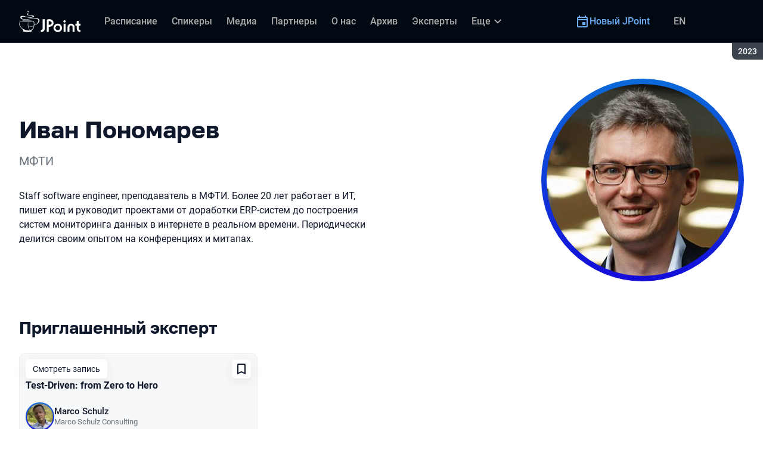

--- FILE ---
content_type: text/html; charset=utf-8
request_url: https://jpoint.ru/archive/2023/persons/090ae8bbf26f4c7489eef06d6eaafa7a/
body_size: 13690
content:
<!DOCTYPE html><html data-sentry-element="Html" data-sentry-component="ConferenceSiteDocument" data-sentry-source-file="_document.common.tsx" lang="ru"><head data-sentry-element="Head" data-sentry-source-file="_document.common.tsx"><meta charSet="utf-8" data-sentry-element="meta" data-sentry-source-file="Meta.tsx" data-next-head=""/><meta name="viewport" content="width=device-width, initial-scale=1" data-sentry-element="meta" data-sentry-source-file="Meta.tsx" data-next-head=""/><meta http-equiv="x-ua-compatible" content="ie=edge" data-sentry-element="meta" data-sentry-source-file="Meta.tsx" data-next-head=""/><link rel="alternate" hrefLang="en" href="https://jpoint.ru/en/archive/2023/persons/090ae8bbf26f4c7489eef06d6eaafa7a/" data-next-head=""/><link rel="alternate" hrefLang="ru" href="https://jpoint.ru/archive/2023/persons/090ae8bbf26f4c7489eef06d6eaafa7a/" data-next-head=""/><title data-next-head="">Иван Пономарев на JPoint 2023</title><meta name="title" content="Иван Пономарев на JPoint 2023" data-sentry-element="meta" data-sentry-source-file="Meta.tsx" data-next-head=""/><meta name="description" content="Staff software engineer, преподаватель в МФТИ. Более 20 лет работает в ИТ, пишет код и руководит проектами от доработки ERP-систем до построения систем мониторинга данных в интернете в реальном времени. Периодически делится своим опытом на конференциях и митапах." data-sentry-element="meta" data-sentry-source-file="Meta.tsx" data-next-head=""/><meta property="og:title" content="Иван Пономарев на JPoint 2023" data-sentry-element="meta" data-sentry-source-file="Meta.tsx" data-next-head=""/><meta property="og:description" content="Staff software engineer, преподаватель в МФТИ. Более 20 лет работает в ИТ, пишет код и руководит проектами от доработки ERP-систем до построения систем мониторинга данных в интернете в реальном времени. Периодически делится своим опытом на конференциях и митапах." data-sentry-element="meta" data-sentry-source-file="Meta.tsx" data-next-head=""/><meta property="og:site_name" content="JPoint 2023. Конференция для опытных Java‑разработчиков" data-sentry-element="meta" data-sentry-source-file="Meta.tsx" data-next-head=""/><meta property="og:url" content="https://jpoint.ru/archive/2023/persons/090ae8bbf26f4c7489eef06d6eaafa7a/" data-sentry-element="meta" data-sentry-source-file="Meta.tsx" data-next-head=""/><meta property="og:image" content="https://squidex.jugru.team/api/assets/sites/9f43ebef-d26a-489b-8a86-ac5fde750926/jpoint-og-ru-2-.jpg" data-sentry-element="meta" data-sentry-source-file="Meta.tsx" data-next-head=""/><meta property="og:image:type" content="image/jpeg" data-sentry-element="meta" data-sentry-source-file="Meta.tsx" data-next-head=""/><meta property="og:image:width" content="1920" data-sentry-element="meta" data-sentry-source-file="Meta.tsx" data-next-head=""/><meta property="og:image:height" content="862" data-sentry-element="meta" data-sentry-source-file="Meta.tsx" data-next-head=""/><meta property="og:locale" content="ru_RU" data-sentry-element="meta" data-sentry-source-file="Meta.tsx" data-next-head=""/><meta property="og:type" content="website" data-sentry-element="meta" data-sentry-source-file="Meta.tsx" data-next-head=""/><meta name="twitter:card" content="summary_large_image" data-sentry-element="meta" data-sentry-source-file="Meta.tsx" data-next-head=""/><meta name="twitter:title" content="Иван Пономарев на JPoint 2023" data-sentry-element="meta" data-sentry-source-file="Meta.tsx" data-next-head=""/><meta name="twitter:description" content="Staff software engineer, преподаватель в МФТИ. Более 20 лет работает в ИТ, пишет код и руководит проектами от доработки ERP-систем до построения систем мониторинга данных в интернете в реальном времени. Периодически делится своим опытом на конференциях и митапах." data-sentry-element="meta" data-sentry-source-file="Meta.tsx" data-next-head=""/><meta name="twitter:url" content="https://jpoint.ru/archive/2023/persons/090ae8bbf26f4c7489eef06d6eaafa7a/" data-sentry-element="meta" data-sentry-source-file="Meta.tsx" data-next-head=""/><meta name="twitter:image" content="https://squidex.jugru.team/api/assets/sites/9f43ebef-d26a-489b-8a86-ac5fde750926/jpoint-og-ru-2-.jpg" data-sentry-element="meta" data-sentry-source-file="Meta.tsx" data-next-head=""/><link rel="apple-touch-icon" sizes="180x180" href="/img/conference/jpoint/favicon/apple-touch-icon.png" data-next-head=""/><link rel="icon" type="image/png" sizes="32x32" href="/img/conference/jpoint/favicon/favicon-32x32.png" data-next-head=""/><link rel="icon" type="image/png" sizes="16x16" href="/img/conference/jpoint/favicon/favicon-16x16.png" data-next-head=""/><link rel="manifest" href="/img/conference/jpoint/favicon/site.webmanifest" data-next-head=""/><link rel="mask-icon" href="/img/conference/jpoint/favicon/safari-pinned-tab.svg" color="#0c6bd9" data-next-head=""/><meta name="msapplication-TileColor" content="#0c6bd9" data-sentry-element="meta" data-sentry-source-file="Meta.tsx" data-next-head=""/><meta name="theme-color" content="#010a12" data-sentry-element="meta" data-sentry-source-file="Meta.tsx" data-next-head=""/><meta name="static-generated-at" content="2026-01-19T15:33:51.232Z" data-next-head=""/><meta name="data-generated-at" content="2026-01-19T15:32:31.550Z" data-next-head=""/><link rel="preload" href="/fonts/roboto/400.woff2" as="font" type="font/woff2" crossorigin=""/><link rel="preload" href="/fonts/roboto/500.woff2" as="font" type="font/woff2" crossorigin=""/><link rel="preload" href="/fonts/golos/400.woff2" as="font" type="font/woff2" crossorigin=""/><link rel="preload" href="/fonts/golos/700.woff2" as="font" type="font/woff2" crossorigin=""/><meta name="version" content="release/11.1.0.104236" data-sentry-element="meta" data-sentry-source-file="_document.common.tsx"/><script id="google-analytics" data-sentry-element="Script" data-sentry-source-file="AnalyticsScript.tsx" data-nscript="beforeInteractive">(function (w, l) {w[l] = w[l] || [];w[l].push({ 'gtm.start': new Date().getTime(), event: 'gtm.js' });})(window, 'dataLayer');</script><script id="yandex-analytics" data-sentry-element="Script" data-sentry-source-file="AnalyticsScript.tsx" data-nscript="beforeInteractive">(function(m,i,a){m[i]=m[i]||function(){(m[i].a=m[i].a||[]).push(arguments)};m[i].l=1*new Date();})(window, "ym");</script><link rel="preload" href="/_next/static/css/79ee0ab999c7b34b.css" as="style"/><link rel="stylesheet" href="/_next/static/css/79ee0ab999c7b34b.css" data-n-g=""/><link rel="preload" href="/_next/static/css/ef46db3751d8e999.css" as="style"/><link rel="stylesheet" href="/_next/static/css/ef46db3751d8e999.css" data-n-p=""/><link rel="preload" href="/_next/static/css/7af398b3947e0d65.css" as="style"/><link rel="stylesheet" href="/_next/static/css/7af398b3947e0d65.css" data-n-p=""/><link rel="preload" href="/_next/static/css/1fca5b6de9330002.css" as="style"/><link rel="stylesheet" href="/_next/static/css/1fca5b6de9330002.css"/><link rel="preload" href="/_next/static/css/98a68dda848b5db5.css" as="style"/><link rel="stylesheet" href="/_next/static/css/98a68dda848b5db5.css"/><link rel="preload" href="/_next/static/css/01d058f9b7948209.css" as="style"/><link rel="stylesheet" href="/_next/static/css/01d058f9b7948209.css"/><link rel="preload" href="/_next/static/css/973eaecdfd12ce9a.css" as="style"/><link rel="stylesheet" href="/_next/static/css/973eaecdfd12ce9a.css"/><link rel="preload" href="/_next/static/css/ffed254118ec466c.css" as="style"/><link rel="stylesheet" href="/_next/static/css/ffed254118ec466c.css"/><link rel="preload" href="/_next/static/css/c714de3edd0228a9.css" as="style"/><link rel="stylesheet" href="/_next/static/css/c714de3edd0228a9.css"/><link rel="preload" href="/_next/static/css/5f94c2e254f35ad3.css" as="style"/><link rel="stylesheet" href="/_next/static/css/5f94c2e254f35ad3.css"/><noscript data-n-css=""></noscript><script defer="" nomodule="" src="/_next/static/chunks/polyfills-42372ed130431b0a.js"></script><script defer="" src="/_next/static/chunks/3010.4baf9ad3b0b7708f.js"></script><script defer="" src="/_next/static/chunks/8829-1bc462b566fb256a.js"></script><script defer="" src="/_next/static/chunks/3462.01e7f6326fbbe80e.js"></script><script defer="" src="/_next/static/chunks/7109.d335f826f4d97d5f.js"></script><script defer="" src="/_next/static/chunks/8746.977d3f62c168528d.js"></script><script defer="" src="/_next/static/chunks/6705.759c0b13fc9a4ad3.js"></script><script defer="" src="/_next/static/chunks/7509.a42cfab7cf9d1947.js"></script><script defer="" src="/_next/static/chunks/7709.87ede616e09fd955.js"></script><script defer="" src="/_next/static/chunks/8309.bbbd2e53a90ec901.js"></script><script src="/_next/static/chunks/webpack-41939ac6250d3936.js" defer=""></script><script src="/_next/static/chunks/framework-c214047c0066d1e8.js" defer=""></script><script src="/_next/static/chunks/main-3574ea5dd34486d4.js" defer=""></script><script src="/_next/static/chunks/pages/_app-761c8cd0ef4ccef2.js" defer=""></script><script src="/_next/static/chunks/8230-b311089aec514014.js" defer=""></script><script src="/_next/static/chunks/389-5609db56f5bae580.js" defer=""></script><script src="/_next/static/chunks/8276-72ca1ce37c101adb.js" defer=""></script><script src="/_next/static/chunks/3368-f8ad213f9712020f.js" defer=""></script><script src="/_next/static/chunks/pages/conference/%5Bstatus%5D/%5Bversion%5D/persons/%5Bid%5D-e11337c84ee0bf91.js" defer=""></script><script src="/_next/static/LO4yeEUQPaYPY9WkNLFR_/_buildManifest.js" defer=""></script><script src="/_next/static/LO4yeEUQPaYPY9WkNLFR_/_ssgManifest.js" defer=""></script><meta name="sentry-trace" content="45e234f6b2104a8076a12b02e7914c46-890023d5b7ab32cc-0"/><meta name="baggage" content="sentry-environment=prod,sentry-release=release-11-1-0-99045b2b,sentry-public_key=e09d91e2f5a4446711a0b1cfeea8eae4,sentry-trace_id=45e234f6b2104a8076a12b02e7914c46,sentry-sampled=false,sentry-sample_rand=0.5831927081966477,sentry-sample_rate=0.2"/></head><body class="page"><div id="__next"><div class="layout__Y_I1h" data-loading="true" data-sentry-component="Layout" data-sentry-source-file="Layout.tsx"><header class="layout__header__182X3 header___vw_L" data-mode="dark" data-sentry-component="Header" data-sentry-source-file="Header.tsx"><div class="header__container__w2lbV"><a href="#main__anchor" class="header__skipLink__evyM4 skipLink__di3o8 linkButton__upocJ linkButton_primary__5lSu7 linkButton_small__91ksZ" data-sentry-element="LinkButton" data-sentry-component="SkipLink" data-sentry-source-file="SkipLink.tsx">К основному контенту</a><nav class="header__navigation__qqRuD headerNavigation__HMLJA" aria-label="Основная" data-sentry-component="HeaderNavigation" data-sentry-source-file="HeaderNavigation.tsx"><button class="headerNavigation__toggle__dQ9Wf menuButton__dbKGc" type="button" aria-controls="headerNavigation__menu" aria-expanded="false" aria-label="Меню" data-sentry-component="MenuButton" data-sentry-source-file="MenuButton.tsx"><svg class="menuButton__icon___ocEf" width="32" height="32" focusable="false" aria-hidden="true" data-sentry-element="svg" data-sentry-source-file="MenuButton.tsx"><use class="menuButton__open__UB07Y" href="/img/sprite.svg#menu" data-sentry-element="use" data-sentry-source-file="MenuButton.tsx"></use><use class="menuButton__close__tXyKD" href="/img/sprite.svg#close" data-sentry-element="use" data-sentry-source-file="MenuButton.tsx"></use></svg></button><a class="headerNavigation__home__DgYZg" data-sentry-element="LinkBase" data-sentry-source-file="HeaderNavigation.tsx" href="/archive/2023/"><img class="headerNavigation__logo__Ef4FX logo__nBPJy" src="https://squidex.jugru.team/api/assets/sites/c9cf5670-6d62-4fe1-bb46-b3d954a0c8c2/jpoint.svg?cache=3600" alt="JPoint 2023" width="160" height="36" data-sentry-element="Logo" data-sentry-source-file="Logo.tsx" data-sentry-component="Logo"/></a><span class="headerNavigation__version__Ri3Jp headerVersion__OvF14" data-sentry-component="HeaderVersion" data-sentry-source-file="HeaderVersion.tsx"><span class="headerVersion__label__BlYL_">Сезон: </span>2023</span><div class="headerNavigation__menu__AOeKj" id="headerNavigation__menu"><div class="headerNavigation__main__R0o3_"><ul class="headerNavigation__list__8_JtD headerMainLinks__hH9Zl" aria-label="Основные разделы" data-sentry-element="HeaderMainLinks" data-sentry-source-file="HeaderNavigation.tsx"><li class="headerMainLinks__item__TCQlw"><a class="headerMainLinks__link__0hKK7 linkButton__upocJ linkButton_invisible__fF5dX linkButton_small__91ksZ" data-sentry-element="LinkButton" data-sentry-component="NavigationItem" data-sentry-source-file="NavigationItem.tsx" href="/archive/2023/schedule/days/"><span>Расписание</span></a></li><li class="headerMainLinks__item__TCQlw"><a class="headerMainLinks__link__0hKK7 linkButton__upocJ linkButton_invisible__fF5dX linkButton_small__91ksZ" data-sentry-element="LinkButton" data-sentry-component="NavigationItem" data-sentry-source-file="NavigationItem.tsx" href="/archive/2023/speakers/"><span>Спикеры</span></a></li><li class="headerMainLinks__item__TCQlw"><a class="headerMainLinks__link__0hKK7 linkButton__upocJ linkButton_invisible__fF5dX linkButton_small__91ksZ" data-sentry-element="LinkButton" data-sentry-component="NavigationItem" data-sentry-source-file="NavigationItem.tsx" href="/archive/2023/#media"><span>Медиа</span></a></li><li class="headerMainLinks__item__TCQlw"><a class="headerMainLinks__link__0hKK7 linkButton__upocJ linkButton_invisible__fF5dX linkButton_small__91ksZ" data-sentry-element="LinkButton" data-sentry-component="NavigationItem" data-sentry-source-file="NavigationItem.tsx" href="/archive/2023/partners/"><span>Партнеры</span></a></li><li class="headerMainLinks__item__TCQlw"><a class="headerMainLinks__link__0hKK7 linkButton__upocJ linkButton_invisible__fF5dX linkButton_small__91ksZ" data-sentry-element="LinkButton" data-sentry-component="NavigationItem" data-sentry-source-file="NavigationItem.tsx" href="/archive/2023/organizers/"><span>О нас</span></a></li><li class="headerMainLinks__item__TCQlw"><a class="headerMainLinks__link__0hKK7 linkButton__upocJ linkButton_invisible__fF5dX linkButton_small__91ksZ" data-sentry-element="LinkButton" data-sentry-component="NavigationItem" data-sentry-source-file="NavigationItem.tsx" href="/archive/2023/archive/"><span>Архив</span></a></li><li class="headerMainLinks__item__TCQlw"><a class="headerMainLinks__link__0hKK7 linkButton__upocJ linkButton_invisible__fF5dX linkButton_small__91ksZ" data-sentry-element="LinkButton" data-sentry-component="NavigationItem" data-sentry-source-file="NavigationItem.tsx" href="/archive/2023/experts/"><span>Эксперты</span></a></li><li class="headerMainLinks__item__TCQlw"><a class="headerMainLinks__link__0hKK7 linkButton__upocJ linkButton_invisible__fF5dX linkButton_small__91ksZ" data-sentry-element="LinkButton" data-sentry-component="NavigationItem" data-sentry-source-file="NavigationItem.tsx" href="/archive/2023/hosts/"><span>Ведущие</span></a></li><li class="headerMainLinks__item__TCQlw"><a class="headerMainLinks__link__0hKK7 linkButton__upocJ linkButton_invisible__fF5dX linkButton_small__91ksZ" data-sentry-element="LinkButton" data-sentry-component="NavigationItem" data-sentry-source-file="NavigationItem.tsx" href="/archive/2023/offline/"><span>Офлайн-часть</span></a></li></ul><div class="headerNavigation__more__bzVnk headerNavigation__more_hidden__9wtfY headerExpandMenu__Zj4CQ" aria-hidden="true" data-sentry-element="HeaderExpandMenu" data-sentry-source-file="HeaderNavigation.tsx"><button class="headerNavigation__moreToggle__ZDXWm headerExpandMenu__toggle__kq5pU linkButton__upocJ linkButton_invisible__fF5dX linkButton_small__91ksZ" type="button" aria-controls="headerNavigation__more" aria-expanded="false" aria-label="Еще"><span>Еще</span><svg width="24" height="24" focusable="false" aria-hidden="true"><use href="/img/sprite.svg#arrow-down"></use></svg></button><ul class="headerExpandMenu__list__gFAlR" id="headerNavigation__more" hidden=""></ul></div></div><ul class="headerNavigation__mobileImportant__CyRal headerImportantLinks___y76s" aria-label="Важные разделы" data-sentry-component="HeaderImportantLinks" data-sentry-source-file="HeaderImportantLinks.tsx"><li><a class="headerImportantLinks__link__x8zW2 headerImportantLinks__link_highlight__d0FH6 linkButton__upocJ linkButton_invisible__fF5dX linkButton_small__91ksZ" data-sentry-element="LinkButton" data-sentry-component="NavigationItem" data-sentry-source-file="NavigationItem.tsx" href="/"><svg width="24" height="24" focusable="false" aria-hidden="true"><use href="/img/sprite.svg#event"></use></svg><span>Новый JPoint</span></a></li></ul></div><ul class="headerNavigation__desktopImportant__DbN_z headerImportantLinks___y76s" aria-label="Важные разделы" data-sentry-component="HeaderImportantLinks" data-sentry-source-file="HeaderImportantLinks.tsx"><li><a class="headerImportantLinks__link__x8zW2 headerImportantLinks__link_highlight__d0FH6 linkButton__upocJ linkButton_invisible__fF5dX linkButton_small__91ksZ" data-sentry-element="LinkButton" data-sentry-component="NavigationItem" data-sentry-source-file="NavigationItem.tsx" href="/"><svg width="24" height="24" focusable="false" aria-hidden="true"><use href="/img/sprite.svg#event"></use></svg><span>Новый JPoint</span></a></li></ul><ul class="headerNavigation__hiddenList__WsLXK headerMainLinks__hH9Zl" aria-hidden="true" data-sentry-element="HeaderMainLinks" data-sentry-source-file="HeaderNavigation.tsx"><li class="headerMainLinks__item__TCQlw"><a class="headerMainLinks__link__0hKK7 linkButton__upocJ linkButton_invisible__fF5dX linkButton_small__91ksZ" data-sentry-element="LinkButton" data-sentry-component="NavigationItem" data-sentry-source-file="NavigationItem.tsx" href="/archive/2023/schedule/days/"><span>Расписание</span></a></li><li class="headerMainLinks__item__TCQlw"><a class="headerMainLinks__link__0hKK7 linkButton__upocJ linkButton_invisible__fF5dX linkButton_small__91ksZ" data-sentry-element="LinkButton" data-sentry-component="NavigationItem" data-sentry-source-file="NavigationItem.tsx" href="/archive/2023/speakers/"><span>Спикеры</span></a></li><li class="headerMainLinks__item__TCQlw"><a class="headerMainLinks__link__0hKK7 linkButton__upocJ linkButton_invisible__fF5dX linkButton_small__91ksZ" data-sentry-element="LinkButton" data-sentry-component="NavigationItem" data-sentry-source-file="NavigationItem.tsx" href="/archive/2023/#media"><span>Медиа</span></a></li><li class="headerMainLinks__item__TCQlw"><a class="headerMainLinks__link__0hKK7 linkButton__upocJ linkButton_invisible__fF5dX linkButton_small__91ksZ" data-sentry-element="LinkButton" data-sentry-component="NavigationItem" data-sentry-source-file="NavigationItem.tsx" href="/archive/2023/partners/"><span>Партнеры</span></a></li><li class="headerMainLinks__item__TCQlw"><a class="headerMainLinks__link__0hKK7 linkButton__upocJ linkButton_invisible__fF5dX linkButton_small__91ksZ" data-sentry-element="LinkButton" data-sentry-component="NavigationItem" data-sentry-source-file="NavigationItem.tsx" href="/archive/2023/organizers/"><span>О нас</span></a></li><li class="headerMainLinks__item__TCQlw"><a class="headerMainLinks__link__0hKK7 linkButton__upocJ linkButton_invisible__fF5dX linkButton_small__91ksZ" data-sentry-element="LinkButton" data-sentry-component="NavigationItem" data-sentry-source-file="NavigationItem.tsx" href="/archive/2023/archive/"><span>Архив</span></a></li><li class="headerMainLinks__item__TCQlw"><a class="headerMainLinks__link__0hKK7 linkButton__upocJ linkButton_invisible__fF5dX linkButton_small__91ksZ" data-sentry-element="LinkButton" data-sentry-component="NavigationItem" data-sentry-source-file="NavigationItem.tsx" href="/archive/2023/experts/"><span>Эксперты</span></a></li><li class="headerMainLinks__item__TCQlw"><a class="headerMainLinks__link__0hKK7 linkButton__upocJ linkButton_invisible__fF5dX linkButton_small__91ksZ" data-sentry-element="LinkButton" data-sentry-component="NavigationItem" data-sentry-source-file="NavigationItem.tsx" href="/archive/2023/hosts/"><span>Ведущие</span></a></li><li class="headerMainLinks__item__TCQlw"><a class="headerMainLinks__link__0hKK7 linkButton__upocJ linkButton_invisible__fF5dX linkButton_small__91ksZ" data-sentry-element="LinkButton" data-sentry-component="NavigationItem" data-sentry-source-file="NavigationItem.tsx" href="/archive/2023/offline/"><span>Офлайн-часть</span></a></li></ul></nav><a class="header__localeSwitcher__ZfWaG linkButton__upocJ linkButton_invisible__fF5dX linkButton_small__91ksZ" aria-label="Переключить язык сайта на английский" data-sentry-element="LinkButton" data-sentry-component="LocaleSwitcher" data-sentry-source-file="LocaleSwitcher.tsx" href="/en/archive/2023/persons/090ae8bbf26f4c7489eef06d6eaafa7a/">EN</a><div class="header__authorization__JViS3"></div></div></header><main class="layout__main__iqdrT" id="main__anchor" data-sentry-component="Main" data-sentry-source-file="Main.tsx"><div class="personContent__js6yx personContent_archived__64P9o" data-sentry-component="PersonContent" data-sentry-source-file="PersonContent.tsx"><div class="personContent__container__IGWAq"><div class="personContent__info__mqaB_"><div class="personContent__leftColumn__pLwjh"><div class="personContent__avatarWrapper__itxCt"><div class="personContent__avatar__MwIWd avatar__qbHjt avatar_gradient__EGNg6" data-sentry-component="Avatar" data-sentry-source-file="Avatar.tsx"><img class="avatar__image__KVg2R" src="https://squidex.jugru.team/api/assets/srm/20e41ac5-2190-4423-bcd8-11aeeec4421b/ponomarev.jpeg?cache=3600&amp;width=322&amp;height=322&amp;mode=CropUpsize" srcSet="https://squidex.jugru.team/api/assets/srm/20e41ac5-2190-4423-bcd8-11aeeec4421b/ponomarev.jpeg?cache=3600&amp;width=644&amp;height=644&amp;mode=CropUpsize 2x" alt="Иван Пономарев" width="322" height="322" data-sentry-element="Avatar" data-sentry-source-file="PersonContent.tsx"/></div></div></div><div class="personContent__rightColumn__EUrbo"><h1 class="personContent__heading__z7_PP heading__gOGQz heading_1__IyDzj" data-sentry-element="Component" data-sentry-source-file="Heading.tsx" data-sentry-component="Heading">Иван Пономарев</h1><p class="personContent__company__8Sj_x personCompany__rQ79l" data-sentry-component="PersonCompany" data-sentry-source-file="PersonCompany.tsx">МФТИ</p><div class="personContent__text__9exho"><p><span style="color: rgb(15, 23, 42);">Staff software engineer, преподаватель в МФТИ. Более 20 лет работает в ИТ, пишет код и руководит проектами от доработки ERP-систем до построения систем мониторинга данных в интернете в реальном времени. Периодически делится своим опытом на конференциях и митапах.</span></p>
</div></div></div><div data-sentry-component="PersonActivities" data-sentry-source-file="PersonActivities.tsx"><div class="personActivities__current__8Asrz" data-sentry-component="PersonActivitiesCurrent" data-sentry-source-file="PersonActivitiesCurrent.tsx"><h2 class="personActivitiesCurrent__hiddenHeading__VzSFW">Выступления в сезоне 2023</h2><ul class="personActivitiesCurrent__list__L5xG3"><li class="personActivitiesCurrent__item__F6pn_"><h3 class="personActivitiesCurrent__subheading__GvcIn heading__gOGQz heading_3__S5RSY" data-sentry-element="Component" data-sentry-component="Heading" data-sentry-source-file="Heading.tsx">Приглашенный эксперт</h3><ul class="personActivitiesList__zaqz2" data-sentry-component="PersonActivitiesList" data-sentry-source-file="PersonActivitiesList.tsx"><li><article class="talkCard__IAiMl" data-has-link="true" data-sentry-component="TalkCardInternal" data-sentry-source-file="TalkCard.tsx"><div class="talkCard__header__4k8Ga"><div class="talkCard__details__4dCSJ"><span class="talkCardLabel__73WBV" data-sentry-component="TalkCardRecord" data-sentry-source-file="TalkCardRecord.tsx">Смотреть запись</span></div><button class="talkCard__favoritesButton__RoSVZ favoritesButton_icon__EKInD linkButton__upocJ linkButton_secondary__pIVGO linkButton_x-small__YFrwV" type="button" aria-label="Добавить в сохраненное" data-sentry-element="LinkButton" data-sentry-source-file="FavoritesButton.tsx"><svg class="favoritesButton__icon__H2Xbc" width="24" height="24" focusable="false" aria-hidden="true" data-sentry-element="svg" data-sentry-source-file="FavoritesButton.tsx"><use class="favoritesButton__inactive__hB7NX" href="/img/sprite.svg#bookmark-stroke" data-sentry-element="use" data-sentry-source-file="FavoritesButton.tsx"></use><use class="favoritesButton__active__qwTPk" href="/img/sprite.svg#bookmark" data-sentry-element="use" data-sentry-source-file="FavoritesButton.tsx"></use></svg></button></div><div class="talkCard__main__FzBQH"><h3 class="talkCard__heading__AYcg8" data-sentry-element="TitleTag" data-sentry-source-file="TalkCard.tsx"><a data-link="true" data-sentry-element="LinkBase" data-sentry-source-file="TalkCard.tsx" href="/archive/2023/talks/b4a4be0c35a94cdfa07ad263ce4b6b3a/">Test-Driven: from Zero to Hero</a></h3><ul class="talkCard__speakers__4lQ8o talkSpeakers__YFzXZ" data-sentry-component="TalkSpeakers" data-sentry-source-file="TalkSpeakers.tsx"><li><article class="speakerCard___kzZ6" data-vertical-view="true" data-sentry-component="SpeakerCard" data-sentry-source-file="SpeakerCard.tsx"><div class="speakerCard__avatar__4pJqR avatar__qbHjt avatar_gradient__EGNg6" data-sentry-component="Avatar" data-sentry-source-file="Avatar.tsx"><img class="avatar__image__KVg2R" src="https://squidex.jugru.team/api/assets/srm/f1f73b89-93c4-4d9c-b26d-7ebc34d5e4c0/marco-schulz.jpeg?cache=3600&amp;width=44&amp;height=44&amp;mode=CropUpsize" srcSet="https://squidex.jugru.team/api/assets/srm/f1f73b89-93c4-4d9c-b26d-7ebc34d5e4c0/marco-schulz.jpeg?cache=3600&amp;width=88&amp;height=88&amp;mode=CropUpsize 2x" alt="" width="44" height="44" loading="lazy"/></div><div class="speakerCard__info__XlImm"><h4 class="speakerCard__heading__o6vKn" data-sentry-element="TitleTag" data-sentry-source-file="SpeakerCard.tsx"><a class="speakerCard__link__5SNp9" data-sentry-element="LinkBase" data-sentry-source-file="SpeakerCard.tsx" href="/archive/2023/persons/83c1b8c1dcf3418bbac7fa8c11b5df0b/">Marco Schulz</a></h4><p class="speakerCard__company__GfpI2 personCompany__rQ79l" data-sentry-component="PersonCompany" data-sentry-source-file="PersonCompany.tsx">Marco Schulz Consulting</p></div></article></li></ul></div><div class="talkCard__footer__TOlqD"><div class="talkCard__info__310V7 talkInfo__gUUyn" data-sentry-component="TalkInfo" data-sentry-source-file="TalkInfo.tsx"><span class="talkInfo__item__iyQLb" data-sentry-component="TalkLanguage" data-sentry-source-file="TalkLanguage.tsx"><span class="talkLanguage__label__LibVd">На английском языке</span><span aria-hidden="true">EN</span></span><span class="talkInfo__item__iyQLb talkComplexity__rQXQE" data-value="advanced" tabindex="0"><span class="talkComplexity__label__5JmmH">Сложность -</span><img class="talkComplexity__image__8GXeV" src="/img/complexity/advanced.svg" width="24" height="24" alt="Для практикующих инженеров" loading="lazy"/></span></div><ul class="talkCard__topics__XAllF talkTopicsList__nPljB" data-sentry-component="TalkTopicsList" data-sentry-source-file="TalkTopicsList.tsx"><li><a class="talkTopic__HFeyN" data-topic-color="2" href="/archive/2023/schedule/topics/#topic-2">Testing</a></li></ul></div></article></li></ul></li></ul></div></div></div></div></main><footer class="footer__onhef" data-sentry-component="Footer" data-sentry-source-file="Footer.tsx"><div class="footer__container__wZjkN"><a class="footer__home__z8V4g" data-sentry-element="LinkBase" data-sentry-source-file="Footer.tsx" href="/archive/2023/"><img class="footer__logo__aIB9G logo__nBPJy" src="https://squidex.jugru.team/api/assets/sites/a6f77b93-3aa3-4de3-8279-14cf874ec26c/footer.svg?cache=3600" alt="JPoint 2023" width="128" height="48" loading="lazy" data-sentry-element="Logo" data-sentry-source-file="Logo.tsx" data-sentry-component="Logo"/></a><div class="footer__body__mLzTs"><div class="footer__left__BxUmm"><p class="footer__description__suC1z">Конференция для опытных Java‑разработчиков</p><details class="footer__conferences__TliI2 footerDetails__ZBnvM" data-sentry-component="FooterDetails" data-sentry-source-file="FooterDetails.tsx"><summary class="footerDetails__summary__h_Ohh"><span>Наши конференции</span><svg class="footerDetails__icon__NY9I5" width="24" height="24" focusable="false" aria-hidden="true" data-sentry-element="svg" data-sentry-source-file="FooterDetails.tsx"><use href="/img/sprite.svg#arrow-down" data-sentry-element="use" data-sentry-source-file="FooterDetails.tsx"></use></svg></summary><div class="footerDetails__content___Iwr_"><ul class="footerConferences___4Mkk" data-sentry-component="FooterConferences" data-sentry-source-file="FooterConferences.tsx"><li><a class="footerConferences__link__VBN8_" href="https://jugru.org/#schedule" target="_blank">Календарь всех конференций</a></li><li><a class="footerConferences__link__VBN8_" style="--conference-color:#8EB63A" href="https://biasconf.ru/" target="_blank">BiasConf</a></li><li><a class="footerConferences__link__VBN8_" style="--conference-color:#5eb12b" href="https://cppconf.ru/" target="_blank">C++ Russia</a></li><li><a class="footerConferences__link__VBN8_" style="--conference-color:#00e2fd" href="https://cargo-cult.club/" target="_blank">КаргоКульт</a></li><li><a class="footerConferences__link__VBN8_" style="--conference-color:#9732d2" href="https://devoops.ru/" target="_blank">DevOops</a></li><li><a class="footerConferences__link__VBN8_" style="--conference-color:#0e72db" href="https://dotnext.ru/" target="_blank">DotNext</a></li><li><a class="footerConferences__link__VBN8_" style="--conference-color:#01e6d8" href="https://flowconf.ru/" target="_blank">Flow</a></li><li><a class="footerConferences__link__VBN8_" style="--conference-color:#05d37c" href="https://gofunc.ru/" target="_blank">GoFunc</a></li><li><a class="footerConferences__link__VBN8_" style="--conference-color:#ff9e1f" href="https://heisenbug.ru/" target="_blank">Heisenbug</a></li><li><a class="footerConferences__link__VBN8_" style="--conference-color:#f644d1" href="https://holyjs.ru/" target="_blank">HolyJS</a></li><li><a class="footerConferences__link__VBN8_" style="--conference-color:#009cb4" href="https://hydraconf.com/" target="_blank">Hydra</a></li><li><a class="footerConferences__link__VBN8_" style="--conference-color:#42ffbb" href="https://imlconf.com/" target="_blank">IML</a></li><li><a class="footerConferences__link__VBN8_" style="--conference-color:#ff7a01" href="https://inbetween.ru/" target="_blank">InBetween</a></li><li><a class="footerConferences__link__VBN8_" style="--conference-color:#0c6bd9" href="https://jpoint.ru/" target="_blank">JPoint</a></li><li><a class="footerConferences__link__VBN8_" style="--conference-color:#f3353f" href="https://jokerconf.com/" target="_blank">Joker</a></li><li><a class="footerConferences__link__VBN8_" style="--conference-color:#aee00b" href="https://mobiusconf.com/" target="_blank">Mobius</a></li><li><a class="footerConferences__link__VBN8_" style="--conference-color:#6638ff" href="https://piterpy.com/" target="_blank">PiterPy</a></li><li><a class="footerConferences__link__VBN8_" style="--conference-color:#fecf16" href="https://safecodeconf.ru/" target="_blank">SafeCode</a></li><li><a class="footerConferences__link__VBN8_" style="--conference-color:#44d8b1" href="https://smartdataconf.ru/" target="_blank">SmartData</a></li><li><a class="footerConferences__link__VBN8_" style="--conference-color:#ff5e29" href="https://techtrain.ru/" target="_blank">TechTrain</a></li><li><a class="footerConferences__link__VBN8_" style="--conference-color:#20bdff" href="https://vtconf.com/" target="_blank">VideoTech</a></li><li><a class="footerConferences__link__VBN8_" style="--conference-color:#4c5aff" href="https://sysconf.pro/" target="_blank">sysconf</a></li></ul></div></details><details class="footerDetails__ZBnvM" data-sentry-component="FooterDetails" data-sentry-source-file="FooterDetails.tsx"><summary class="footerDetails__summary__h_Ohh"><span>Навигация</span><svg class="footerDetails__icon__NY9I5" width="24" height="24" focusable="false" aria-hidden="true" data-sentry-element="svg" data-sentry-source-file="FooterDetails.tsx"><use href="/img/sprite.svg#arrow-down" data-sentry-element="use" data-sentry-source-file="FooterDetails.tsx"></use></svg></summary><div class="footerDetails__content___Iwr_"><ul class="footerNavigation__FXKRo" data-sentry-component="FooterNavigation" data-sentry-source-file="FooterNavigation.tsx"><li><a class="footerNavigation__link__eoDvX" href="/"><span>Новый {name}</span></a></li><li><a class="footerNavigation__link__eoDvX" href="/archive/2023/schedule/days/"><span>Расписание</span></a></li><li><a class="footerNavigation__link__eoDvX" href="/archive/2023/speakers/"><span>Спикеры</span></a></li><li><a class="footerNavigation__link__eoDvX" href="/archive/2023/#media"><span>Медиа</span></a></li><li><a class="footerNavigation__link__eoDvX" href="/archive/2023/partners/"><span>Партнеры</span></a></li><li><a class="footerNavigation__link__eoDvX" href="/archive/2023/organizers/"><span>О нас</span></a></li><li><a class="footerNavigation__link__eoDvX" href="/archive/2023/archive/"><span>Архив</span></a></li><li><a class="footerNavigation__link__eoDvX" href="/archive/2023/experts/"><span>Эксперты</span></a></li><li><a class="footerNavigation__link__eoDvX" href="/archive/2023/hosts/"><span>Ведущие</span></a></li><li><a class="footerNavigation__link__eoDvX" href="/archive/2023/offline/"><span>Офлайн-часть</span></a></li><li><a class="footerNavigation__link__eoDvX" target="_blank" href="https://jugru.org/legal/"><span>Правовые документы</span></a></li></ul></div></details></div><address class="footer__right__vKV67"><p class="footer__company__L8U_c">JUG Ru Group</p><div class="footer__support__Z7lul" data-sentry-component="SupportBlock" data-sentry-source-file="SupportBlock.tsx"><p class="supportBlock__title__SKoLF">Нужна помощь?</p><ul class="supportBlock__list__LORDZ"><li class="supportBlock__item__d2Gke"><svg class="supportBlock__icon__MybLI" width="24" height="24" focusable="false" aria-hidden="true"><use href="/img/sprite.svg#phone"></use></svg><a href="tel:+78123132723"><span class="supportBlock__label__9bEM2">Телефон: </span>+7 (812) 313-27-23</a></li><li class="supportBlock__item__d2Gke"><svg class="supportBlock__icon__MybLI" width="24" height="24" focusable="false" aria-hidden="true"><use href="/img/sprite.svg#mail"></use></svg><a href="mailto:support@jpoint.ru"><span class="supportBlock__label__9bEM2">E-mail: </span>support@jpoint.ru</a></li><li class="supportBlock__item__d2Gke"><svg class="supportBlock__icon__MybLI" width="24" height="24" focusable="false" aria-hidden="true" data-sentry-element="svg" data-sentry-source-file="SupportBlock.tsx"><use href="/img/sprite.svg#telegram" data-sentry-element="use" data-sentry-source-file="SupportBlock.tsx"></use></svg><a target="_blank" data-sentry-element="LinkBase" data-sentry-source-file="SupportBlock.tsx" href="https://t.me/JUGConfSupport_bot"><span class="supportBlock__label__9bEM2">Телеграм: </span>@JUGConfSupport_bot</a></li></ul></div><p class="footer__title__mrNEj" id="social-label">Мы в социальных сетях</p><ul class="footer__social__MEwa_ socialMenu__oHKfi" aria-labelledby="social-label" data-sentry-component="SocialMenu" data-sentry-source-file="SocialMenu.tsx"><li><a class="linkButton__upocJ linkButton_outlined__JxTfM linkButton_small__91ksZ" target="_blank" href="https://www.youtube.com/c/JUGru"><span class="socialMenu__label__k3G_5">Ютуб</span><svg width="24" height="24" focusable="false" aria-hidden="true"><use href="/img/sprite.svg#youtube"></use></svg></a></li><li><a class="linkButton__upocJ linkButton_outlined__JxTfM linkButton_small__91ksZ" target="_blank" href="https://twitter.com/JUGru"><span class="socialMenu__label__k3G_5">Икс</span><svg width="24" height="24" focusable="false" aria-hidden="true"><use href="/img/sprite.svg#twitter"></use></svg></a></li><li><a class="linkButton__upocJ linkButton_outlined__JxTfM linkButton_small__91ksZ" target="_blank" href="https://t.me/jpoint_joker_conf"><span class="socialMenu__label__k3G_5">Телеграм-чат</span><svg width="24" height="24" focusable="false" aria-hidden="true"><use href="/img/sprite.svg#telegramChat"></use></svg></a></li><li><a class="linkButton__upocJ linkButton_outlined__JxTfM linkButton_small__91ksZ" target="_blank" href="https://t.me/jpoint_joker_channel"><span class="socialMenu__label__k3G_5">Телеграм-канал</span><svg width="24" height="24" focusable="false" aria-hidden="true"><use href="/img/sprite.svg#telegramChannel"></use></svg></a></li><li><a class="linkButton__upocJ linkButton_outlined__JxTfM linkButton_small__91ksZ" target="_blank" href="https://vk.com/jpoint_joker"><span class="socialMenu__label__k3G_5">ВКонтакте</span><svg width="24" height="24" focusable="false" aria-hidden="true"><use href="/img/sprite.svg#vk"></use></svg></a></li><li><a class="linkButton__upocJ linkButton_outlined__JxTfM linkButton_small__91ksZ" target="_blank" href="https://habr.com/ru/companies/jugru/articles/"><span class="socialMenu__label__k3G_5">Хабр</span><svg width="40" height="24" focusable="false" aria-hidden="true"><use href="/img/sprite.svg#habr"></use></svg></a></li></ul></address></div><small class="footer__copyright__MyAAL">© <!-- -->JUG Ru Group<!-- -->, <!-- -->2013–2026</small></div></footer><svg class="layout__gradientSvg__27Ms8" xmlns="http://www.w3.org/2000/svg" viewBox="0 0 0 0" width="0" height="0" aria-hidden="true" focusable="false" data-sentry-element="svg" data-sentry-component="GradientSvg" data-sentry-source-file="GradientSvg.tsx"><linearGradient id="color-gradient" x1="0%" y1="0%" x2="0" y2="100%" data-sentry-element="linearGradient" data-sentry-source-file="GradientSvg.tsx"><stop offset="0%" stop-color="#0c6bd9" data-sentry-element="stop" data-sentry-source-file="GradientSvg.tsx"></stop><stop offset="100%" stop-color="rgb(19.5,12,217)" data-sentry-element="stop" data-sentry-source-file="GradientSvg.tsx"></stop></linearGradient></svg></div><noscript data-sentry-component="AnalyticsFrame" data-sentry-source-file="AnalyticsFrame.tsx"><iframe src="https://www.googletagmanager.com/ns.html?id=GTM-P9BSHS3" height="0" width="0" style="display:none;visibility:hidden"></iframe></noscript></div><script id="__NEXT_DATA__" type="application/json">{"props":{"pageProps":{"conferenceInfo":{"project":{"since":"2013","contactUs":{"supportEmail":"support@jpoint.ru","partnersEmail":"partners@jpoint.ru","schemaId":"700952ab-9532-4efa-ac1b-e193a1881010","schemaName":"srm-project-contacts-facet"},"name":"jpoint","title":{"ru":"JPoint","en":"JPoint"},"social":[{"name":"youtube","url":"https://www.youtube.com/c/JUGru"},{"name":"twitter","url":"https://twitter.com/JUGru"},{"name":"telegramChat","url":"https://t.me/jpoint_joker_conf"},{"name":"telegramChannel","url":"https://t.me/jpoint_joker_channel"},{"name":"vk","url":"https://vk.com/jpoint_joker"},{"name":"habr","url":"https://habr.com/ru/companies/jugru/articles/"}]},"version":{"eventId":100159,"url":{"ru":"https://jpoint.ru/archive/2023/","en":"https://jpoint.ru/en/archive/2023/"},"version":"2023","title":{"ru":"JPoint 2023","en":"JPoint 2023"},"description":{"ru":"Конференция для опытных Java‑разработчиков","en":"Сonference for experienced Java developers"},"dates":{"startDate":"2023-04-12T11:00:00Z","endDate":"2023-04-19T16:30:00Z"},"periods":[{"startDate":"2023-04-12T11:00:00Z","endDate":"2023-04-13T11:15:00Z","start":{"ru":{"day":12,"month":"апреля"},"en":{"day":12,"month":"April"}},"end":{"ru":{"day":13,"month":"апреля"},"en":{"day":13,"month":"April"}},"label":{"ru":"online","en":"online"},"type":"online"},{"startDate":"2023-04-18T07:45:00Z","endDate":"2023-04-19T16:30:00Z","start":{"ru":{"day":18,"month":"апреля"},"en":{"day":18,"month":"April"}},"end":{"ru":{"day":19,"month":"апреля"},"en":{"day":19,"month":"April"}},"label":{"ru":"Москва","en":"Moscow"},"type":"offline"}],"venue":{"ru":{"city":"Москва","title":"Гостиница «Рэдиссон Славянская»","address":"пл. Европы, 2","geolocationLink":"https://yandex.ru/maps/-/CLfTU8ji"},"en":{"city":"Moscow","title":"Hotel «Radisson Slavyanskaya»","address":"Europe Square 2","geolocationLink":"https://yandex.ru/maps/-/CLfTU8ji"}},"hasOffline":true,"hasOnline":true},"marketingTools":{"gtmId":"GTM-P9BSHS3","ymId":"23990305","subscriptionId":"Bts62","metaDescription":null,"schemaId":"afb7d3ce-b988-418b-a497-6b407fcad913","schemaName":"conf-site-marketing-tools-facet"},"images":{"standardOg":{"ru":{"id":"9f43ebef-d26a-489b-8a86-ac5fde750926","title":"JPoint_og_ru (2).jpg","url":"https://squidex.jugru.team/api/assets/sites/9f43ebef-d26a-489b-8a86-ac5fde750926/jpoint-og-ru-2-.jpg","fileName":"JPoint_og_ru (2).jpg","contentType":"image/jpeg","details":{"image":{"width":1920,"height":862}}},"en":{"id":"3e4ff7ac-9ff4-432e-8739-626195c57f11","title":"JPoint_og_en (1).jpg","url":"https://squidex.jugru.team/api/assets/sites/3e4ff7ac-9ff4-432e-8739-626195c57f11/jpoint-og-en-1-.jpg","fileName":"JPoint_og_en (1).jpg","contentType":"image/jpeg","details":{"image":{"width":1920,"height":862}}}},"offlineOg":{"ru":{"id":"2a65d6ee-be18-4b47-98c4-615ee84092f6","title":"jpoint_og_offline_ru.jpg","url":"https://squidex.jugru.team/api/assets/sites/2a65d6ee-be18-4b47-98c4-615ee84092f6/jpoint-og-offline-ru.jpg","fileName":"jpoint_og_offline_ru.jpg","contentType":"image/jpeg","details":{"image":{"width":1920,"height":862}}},"en":{"id":"0a5a8360-550f-432f-abad-f2f89aebe79c","title":"jpoint_og_offline_en.jpg","url":"https://squidex.jugru.team/api/assets/sites/0a5a8360-550f-432f-abad-f2f89aebe79c/jpoint-og-offline-en.jpg","fileName":"jpoint_og_offline_en.jpg","contentType":"image/jpeg","details":{"image":{"width":1920,"height":862}}}},"heroBackground":{"id":"7c6346f6-b95c-4bca-b700-8a4062f2cf86","title":"jpoint_default_archive_desktop.svg","url":"https://squidex.jugru.team/api/assets/sites/7c6346f6-b95c-4bca-b700-8a4062f2cf86/jpoint-default-archive-desktop.svg","fileName":"jpoint_default_archive_desktop.svg","contentType":"image/svg+xml","details":{}},"heroBackgroundMobile":{"id":"22f44415-cbad-4c37-a08d-5bb4a10cd72a","title":"jpoint_default_archive_mobile.svg","url":"https://squidex.jugru.team/api/assets/sites/22f44415-cbad-4c37-a08d-5bb4a10cd72a/jpoint-default-archive-mobile.svg","fileName":"jpoint_default_archive_mobile.svg","contentType":"image/svg+xml","details":{}},"heroLogo":{"id":"337cb236-a818-4177-87ee-598e4de0496c","title":"jpoint_2023_hero_logo.svg","url":"https://squidex.jugru.team/api/assets/sites/337cb236-a818-4177-87ee-598e4de0496c/jpoint-2023-hero-logo.svg","fileName":"jpoint_2023_hero_logo.svg","contentType":"image/svg+xml","details":{}},"headerLogo":{"id":"f479925f-8a1d-4234-9b37-570845a8a758","title":"header.svg","url":"https://squidex.jugru.team/api/assets/sites/f479925f-8a1d-4234-9b37-570845a8a758/header.svg","fileName":"header.svg","contentType":"image/svg+xml","details":{}},"footerLogo":{"id":"a6f77b93-3aa3-4de3-8279-14cf874ec26c","title":"footer.svg","url":"https://squidex.jugru.team/api/assets/sites/a6f77b93-3aa3-4de3-8279-14cf874ec26c/footer.svg","fileName":"footer.svg","contentType":"image/svg+xml","details":{}},"archiveLogo":{"id":"c9cf5670-6d62-4fe1-bb46-b3d954a0c8c2","title":"jpoint.svg","url":"https://squidex.jugru.team/api/assets/sites/c9cf5670-6d62-4fe1-bb46-b3d954a0c8c2/jpoint.svg","fileName":"jpoint.svg","contentType":"image/svg+xml","details":{}},"archiveImage":{"id":"d6b03cf0-0dfd-467f-a179-dfc2b63b97b0","title":"jpoint_archive_2023_Spring.jpg","url":"https://squidex.jugru.team/api/assets/sites/d6b03cf0-0dfd-467f-a179-dfc2b63b97b0/jpoint-archive-2023-spring.jpg","fileName":"jpoint_archive_2023_Spring.jpg","contentType":"image/jpeg","details":{"image":{"width":1024,"height":460}}},"subscriptionBannerImage":{"id":"f21294c7-4590-476d-87e4-052d31d1fab9","title":"jpoint_subscription_bg.svg","url":"https://squidex.jugru.team/api/assets/sites/f21294c7-4590-476d-87e4-052d31d1fab9/jpoint-subscription-bg.svg","fileName":"jpoint_subscription_bg.svg","contentType":"image/svg+xml","details":{}},"quizzBannerImage":{"id":"cf63941f-04c0-4390-a660-fd8db09a3267","title":"quiz_jpoint.svg","url":"https://squidex.jugru.team/api/assets/sites/cf63941f-04c0-4390-a660-fd8db09a3267/quiz-jpoint.svg","fileName":"quiz_jpoint.svg","contentType":"image/svg+xml","details":{}},"partnersBannerImage":{"id":"890c5f0b-aa92-45ac-829a-5c012738c5b6","title":"partner_jpoint.svg","url":"https://squidex.jugru.team/api/assets/sites/890c5f0b-aa92-45ac-829a-5c012738c5b6/partner-jpoint.svg","fileName":"partner_jpoint.svg","contentType":"image/svg+xml","details":{}},"communityDayBannerImage":{"id":"0734d488-be2d-44c6-b7a2-15c763a9a1d7","title":"cd_jpoint.png","url":"https://squidex.jugru.team/api/assets/sites/0734d488-be2d-44c6-b7a2-15c763a9a1d7/cd-jpoint.png","fileName":"cd_jpoint.png","contentType":"image/png","details":{"image":{"width":2552,"height":860}}}},"states":{"sectionStates":3581917,"clientStates":506,"scheduleGrouping":["days","timeslots","topics"],"scheduleSettings":["visited","sorting"]},"timestamps":{"static":1768836831232,"data":1768836751550},"status":"archive","archiveInfos":{}},"projects":[{"project":"bias","title":{"ru":"BiasConf","en":"BiasConf"},"url":{"ru":"https://biasconf.ru/","en":"https://biasconf.ru/"},"logo":{"id":"43dc6b87-30a8-4da8-9b71-905d789f6ce0","title":"bias.svg","url":"https://squidex.jugru.team/api/assets/srm/43dc6b87-30a8-4da8-9b71-905d789f6ce0/bias.svg","fileName":"bias.svg","contentType":"image/svg+xml","details":{}},"color":"#8EB63A","stack":{"ru":"Исследования","en":"Research"}},{"project":"cpp","title":{"ru":"C++ Russia","en":"C++ Russia"},"url":{"ru":"https://cppconf.ru/","en":"https://cppconf.ru/en/"},"logo":{"id":"722bc9d1-35ce-4893-9810-4f0313007479","title":"cpp.svg","url":"https://squidex.jugru.team/api/assets/srm/722bc9d1-35ce-4893-9810-4f0313007479/cpp.svg","fileName":"cpp.svg","contentType":"image/svg+xml","details":{}},"color":"#5eb12b","stack":{"ru":"C++","en":"C++"}},{"project":"cargo","title":{"ru":"КаргоКульт","en":"CargoCult"},"url":{"ru":"https://cargo-cult.club/","en":"https://cargo-cult.club/"},"logo":{"id":"33f1622a-31d9-48d1-b06a-7ae0bf3c2927","title":"cargo.svg","url":"https://squidex.jugru.team/api/assets/srm/33f1622a-31d9-48d1-b06a-7ae0bf3c2927/cargo.svg","fileName":"cargo.svg","contentType":"image/svg+xml","details":{}},"color":"#00e2fd","stack":{"ru":"HR / People Management","en":"HR / People Management"}},{"project":"devoops","title":{"ru":"DevOops","en":"DevOops"},"url":{"ru":"https://devoops.ru/","en":"https://devoops.ru/en/"},"logo":{"id":"8f3d198c-4b9f-4eff-be32-c3eaafd14dcf","title":"devoops.svg","url":"https://squidex.jugru.team/api/assets/srm/8f3d198c-4b9f-4eff-be32-c3eaafd14dcf/devoops.svg","fileName":"devoops.svg","contentType":"image/svg+xml","details":{}},"color":"#9732d2","stack":{"ru":"DevOps","en":"DevOps"}},{"project":"dotnext","title":{"ru":"DotNext","en":"DotNext"},"url":{"ru":"https://dotnext.ru/","en":"https://dotnext.ru/en/"},"logo":{"id":"5fead7ca-cfed-4460-ad3d-6fcd4322f765","title":"dotnext.svg","url":"https://squidex.jugru.team/api/assets/srm/5fead7ca-cfed-4460-ad3d-6fcd4322f765/dotnext.svg","fileName":"dotnext.svg","contentType":"image/svg+xml","details":{}},"color":"#0e72db","stack":{"ru":".NET","en":".NET"}},{"project":"flow","title":{"ru":"Flow","en":"Flow"},"url":{"ru":"https://flowconf.ru/","en":"https://flowconf.ru/en/"},"logo":{"id":"a4f3fa95-fd8c-42e6-9f69-b0497c461ee3","title":"flow.svg","url":"https://squidex.jugru.team/api/assets/srm/a4f3fa95-fd8c-42e6-9f69-b0497c461ee3/flow.svg","fileName":"flow.svg","contentType":"image/svg+xml","details":{}},"color":"#01e6d8","stack":{"ru":"Системный и бизнес-анализ","en":"Systems and business analysis"}},{"project":"gofunc","title":{"ru":"GoFunc","en":"GoFunc"},"url":{"ru":"https://gofunc.ru/","en":"https://gofunc.ru/"},"logo":{"id":"342fdaef-ca80-4133-9568-629687100afb","title":"gofunc.svg","url":"https://squidex.jugru.team/api/assets/srm/342fdaef-ca80-4133-9568-629687100afb/gofunc.svg","fileName":"gofunc.svg","contentType":"image/svg+xml","details":{}},"color":"#05d37c","stack":{"ru":"Go","en":"Go"}},{"project":"heisenbug","title":{"ru":"Heisenbug","en":"Heisenbug"},"url":{"ru":"https://heisenbug.ru/","en":"https://heisenbug.ru/en/"},"logo":{"id":"33a4d5cb-b318-4afe-ad4b-295699b34e37","title":"heisenbug.svg","url":"https://squidex.jugru.team/api/assets/srm/33a4d5cb-b318-4afe-ad4b-295699b34e37/heisenbug.svg","fileName":"heisenbug.svg","contentType":"image/svg+xml","details":{}},"color":"#ff9e1f","stack":{"ru":"QA / Тестирование","en":"QA / Testing"}},{"project":"holyjs","title":{"ru":"HolyJS","en":"HolyJS"},"url":{"ru":"https://holyjs.ru/","en":"https://holyjs.ru/en/"},"logo":{"id":"20163d66-a20b-4235-9190-7f7e2be3fa96","title":"holyjs.svg","url":"https://squidex.jugru.team/api/assets/srm/20163d66-a20b-4235-9190-7f7e2be3fa96/holyjs.svg","fileName":"holyjs.svg","contentType":"image/svg+xml","details":{}},"color":"#f644d1","stack":{"ru":"JavaScript","en":"JavaScript"}},{"project":"hydra","title":{"ru":"Hydra","en":"Hydra"},"url":{"ru":"https://hydraconf.com/","en":"https://hydraconf.com/"},"logo":{"id":"437ce765-cd27-40ed-9458-aa893312fdb4","title":"hydra.svg","url":"https://squidex.jugru.team/api/assets/srm/437ce765-cd27-40ed-9458-aa893312fdb4/hydra.svg","fileName":"hydra.svg","contentType":"image/svg+xml","details":{}},"color":"#009cb4","stack":{"ru":"Параллельные и распределенные вычисления","en":"Concurrent and distributed computing"}},{"project":"iml","title":{"ru":"IML","en":"IML"},"url":{"ru":"https://imlconf.com/","en":"https://imlconf.com/"},"logo":{"id":"c676dda2-a073-41d6-a12d-a780ac88d5a8","title":"iml.svg","url":"https://squidex.jugru.team/api/assets/srm/c676dda2-a073-41d6-a12d-a780ac88d5a8/iml.svg","fileName":"iml.svg","contentType":"image/svg+xml","details":{}},"color":"#42ffbb","stack":{"ru":"ML","en":"ML"}},{"project":"inbetween","title":{"ru":"InBetween","en":"InBetween"},"url":{"ru":"https://inbetween.ru/","en":"https://inbetween.ru/"},"logo":{"id":"7c52117b-2c2f-4ac5-accb-cd0087a00a93","title":"inbetween.svg","url":"https://squidex.jugru.team/api/assets/srm/7c52117b-2c2f-4ac5-accb-cd0087a00a93/inbetween.svg","fileName":"inbetween.svg","contentType":"image/svg+xml","details":{}},"color":"#ff7a01","stack":{"ru":"Менеджмент","en":"Management"}},{"project":"jpoint","title":{"ru":"JPoint","en":"JPoint"},"url":{"ru":"https://jpoint.ru/","en":"https://jpoint.ru/en/"},"logo":{"id":"69b5945a-41d3-4b94-831f-9845d677e221","title":"jpoint.svg","url":"https://squidex.jugru.team/api/assets/srm/69b5945a-41d3-4b94-831f-9845d677e221/jpoint.svg","fileName":"jpoint.svg","contentType":"image/svg+xml","details":{}},"color":"#0c6bd9","stack":{"ru":"Java","en":"Java"}},{"project":"joker","title":{"ru":"Joker","en":"Joker"},"url":{"ru":"https://jokerconf.com/","en":"https://jokerconf.com/en/"},"logo":{"id":"c2132a1e-7015-4fd2-8d52-6be287b218d2","title":"joker.svg","url":"https://squidex.jugru.team/api/assets/srm/c2132a1e-7015-4fd2-8d52-6be287b218d2/joker.svg","fileName":"joker.svg","contentType":"image/svg+xml","details":{}},"color":"#f3353f","stack":{"ru":"Java","en":"Java"}},{"project":"mobius","title":{"ru":"Mobius","en":"Mobius"},"url":{"ru":"https://mobiusconf.com/","en":"https://mobiusconf.com/en/"},"logo":{"id":"9327fbf9-7e79-4bd5-9122-34c38ba99c97","title":"mobius.svg","url":"https://squidex.jugru.team/api/assets/srm/9327fbf9-7e79-4bd5-9122-34c38ba99c97/mobius.svg","fileName":"mobius.svg","contentType":"image/svg+xml","details":{}},"color":"#aee00b","stack":{"ru":"Мобильная разработка","en":"Mobile development"}},{"project":"piterpy","title":{"ru":"PiterPy","en":"PiterPy"},"url":{"ru":"https://piterpy.com/","en":"https://piterpy.com/en/"},"logo":{"id":"3076056a-6953-48f0-ad10-3b0d7cd31118","title":"piterpy.svg","url":"https://squidex.jugru.team/api/assets/srm/3076056a-6953-48f0-ad10-3b0d7cd31118/piterpy.svg","fileName":"piterpy.svg","contentType":"image/svg+xml","details":{}},"color":"#6638ff","stack":{"ru":"Python","en":"Python"}},{"project":"safecode","title":{"ru":"SafeCode","en":"SafeCode"},"url":{"ru":"https://safecodeconf.ru/","en":"https://safecodeconf.ru/"},"logo":{"id":"d87bdae3-1381-471c-bec8-691bcc7e6abe","title":"safecode.svg","url":"https://squidex.jugru.team/api/assets/srm/d87bdae3-1381-471c-bec8-691bcc7e6abe/safecode.svg","fileName":"safecode.svg","contentType":"image/svg+xml","details":{}},"color":"#fecf16","stack":{"ru":"AppSec","en":"AppSec"}},{"project":"smartdata","title":{"ru":"SmartData","en":"SmartData"},"url":{"ru":"https://smartdataconf.ru/","en":"https://smartdataconf.ru/en/"},"logo":{"id":"e6f0783d-b91c-46c6-be2b-2f113f63c229","title":"smartdata.svg","url":"https://squidex.jugru.team/api/assets/srm/e6f0783d-b91c-46c6-be2b-2f113f63c229/smartdata.svg","fileName":"smartdata.svg","contentType":"image/svg+xml","details":{}},"color":"#44d8b1","stack":{"ru":"Data Engineering","en":"Data Engineering"}},{"project":"tt","title":{"ru":"TechTrain","en":"TechTrain"},"url":{"ru":"https://techtrain.ru/","en":"https://techtrain.ru/"},"logo":{"id":"8349dfdd-d9ed-4be9-9771-007d399c40e9","title":"techtrain.svg","url":"https://squidex.jugru.team/api/assets/srm/8349dfdd-d9ed-4be9-9771-007d399c40e9/techtrain.svg","fileName":"techtrain.svg","contentType":"image/svg+xml","details":{}},"color":"#ff5e29"},{"project":"videotech","title":{"ru":"VideoTech","en":"VideoTech"},"url":{"ru":"https://vtconf.com/","en":"https://vtconf.com/en/"},"logo":{"id":"b28d58c7-2204-4177-b7b9-dd244015638c","title":"videotech.svg","url":"https://squidex.jugru.team/api/assets/srm/b28d58c7-2204-4177-b7b9-dd244015638c/videotech.svg","fileName":"videotech.svg","contentType":"image/svg+xml","details":{}},"color":"#20bdff","stack":{"ru":"Video \u0026 Streaming","en":"Video \u0026 Streaming"}},{"project":"sysconf","title":{"ru":"sysconf","en":"sysconf"},"url":{"ru":"https://sysconf.pro/","en":"https://sysconf.pro/"},"logo":{"id":"cecf9277-b0dd-4adb-8b66-d748d13ed382","title":"sysconf.svg","url":"https://squidex.jugru.team/api/assets/srm/cecf9277-b0dd-4adb-8b66-d748d13ed382/sysconf.svg","fileName":"sysconf.svg","contentType":"image/svg+xml","details":{}},"color":"#4c5aff","stack":{"ru":"Системное программирование","en":"System programming"}}],"meta":{"title":"Иван Пономарев на JPoint 2023","description":"Staff software engineer, преподаватель в МФТИ. Более 20 лет работает в ИТ, пишет код и руководит проектами от доработки ERP-систем до построения систем мониторинга данных в интернете в реальном времени. Периодически делится своим опытом на конференциях и митапах."},"localeConfig":{"locales":["en","ru"],"defaultLocale":"ru"},"locale":"ru","person":{"id":"090ae8bbf26f4c7489eef06d6eaafa7a","name":{"ru":"Иван Пономарев","en":"Ivan Ponomarev"},"personRating":50,"company":{"ru":"МФТИ","en":"MIPT"},"bio":{"ru":"\u003cp\u003e\u003cspan style=\"color: rgb(15, 23, 42);\"\u003eStaff software engineer, преподаватель в МФТИ. Более 20 лет работает в ИТ, пишет код и руководит проектами от доработки ERP-систем до построения систем мониторинга данных в интернете в реальном времени. Периодически делится своим опытом на конференциях и митапах.\u003c/span\u003e\u003c/p\u003e\n","en":"\u003cp\u003e\u003cspan style=\"color: rgb(15, 23, 42);\"\u003eStaff software engineer, lecturer at MIPT. Over 20 years in IT, he writes code and manages projects from refining ERP systems to building real-time Internet data monitoring systems. Periodically shares his experience at conferences and meetups.\u003c/span\u003e\u003c/p\u003e\n"},"speaker":false,"committee":false,"photo":{"id":"20e41ac5-2190-4423-bcd8-11aeeec4421b","title":"Ponomarev.jpeg","url":"https://squidex.jugru.team/api/assets/srm/20e41ac5-2190-4423-bcd8-11aeeec4421b/ponomarev.jpeg","fileName":"Ponomarev.jpeg","contentType":"image/jpeg","details":{"image":{"width":644,"height":644}}},"contacts":[],"achievements":null,"isPartner":false,"contributorId":22006719},"currentActivities":[["experts",[{"activities":[{"id":"b4a4be0c35a94cdfa07ad263ce4b6b3a","name":{"ru":"Test-Driven: from Zero to Hero","en":"Test-Driven: from Zero to Hero"},"talkOrder":100,"shortDescription":{"ru":"\u003cp\u003eIf you want to slide into well working DevOps processes, you will need sufficient automated tests; unfortunately, most development projects don't have them. However, no management approval is required to begin working on your project with functional unit and integration tests right\u0026nbsp; away.\u0026nbsp;\u003c/p\u003e","en":"\u003cp\u003eIf you want to slide into well working DevOps processes, you will need sufficient automated tests; unfortunately, most development projects don't have them. However, no management approval is required to begin working on your project with functional unit and integration tests right away.\u0026nbsp;\u003c/p\u003e"},"longDescription":{"ru":"\u003cp\u003eIn the software industry, it is a common agreement that the code base has sufficient test automation. Because this is necessary for a stable DevOps process and secure refactoring.\u0026nbsp; But the reality is completely different. Almost every project I joined during my career didn\u0026rsquo;t have any lines of test code. If we think about the fact that after more than 40 years, 80% of all commercial software projects fail, we should not be surprised. But this doesn\u0026rsquo;t have to be like this. In this talk, we demonstrate how easy it is to introduce, even in huge projects, a test-driven approach. The technical setup is a standard Java project with Apache Maven and JUnit 5.\u003c/p\u003e","en":"\u003cp\u003eIn the software industry, it is a common agreement that the code base has sufficient test automation. Because this is necessary for a stable DevOps process and secure refactoring. But the reality is completely different. Almost every project I joined during my career didn\u0026rsquo;t have any lines of test code. If we think about the fact that after more than 40 years, 80% of all commercial software projects fail, we should not be surprised. But this doesn\u0026rsquo;t have to be like this. In this talk, we demonstrate how easy it is to introduce, even in huge projects, a test-driven approach. The technical setup is a standard Java project with Apache Maven and JUnit 5.\u003c/p\u003e"},"isRussianLanguage":false,"speakers":[{"id":"83c1b8c1dcf3418bbac7fa8c11b5df0b","name":{"ru":"Marco Schulz","en":"Marco Schulz"},"personRating":100,"company":{"ru":"Marco Schulz Consulting","en":"Marco Schulz Consulting"},"bio":{"ru":"\u003cp\u003eElmar Dott (Marco Schulz) studied computer science at HS Merseburg, Germany, and holds an engineer's degree in software engineering. He tweets regularly as @ElmarDott about several technical topics. The main topics in his field of work are Build and Configuration Management, Software Architecture and Release Management. For more than 20 years, he has worked on different large Web Application projects all over the world. He is an independent consultant and trainer.\u0026nbsp; To share his knowledge, he gives talks at conferences if he is not working on a new article about software engineering.\u003c/p\u003e","en":"\u003cp\u003eElmar Dott (Marco Schulz) studied computer science at HS Merseburg, Germany, and holds an engineer's degree in software engineering. He tweets regularly as @ElmarDott about several technical topics. The main topics in his field of work are Build and Configuration Management, Software Architecture and Release Management. For more than 20 years, he has worked on different large Web Application projects all over the world. He is an independent consultant and trainer. To share his knowledge, he gives talks at conferences if he is not working on a new article about software engineering.\u003c/p\u003e"},"speaker":false,"committee":false,"photo":{"id":"f1f73b89-93c4-4d9c-b26d-7ebc34d5e4c0","title":"Marco Schulz.jpeg","url":"https://squidex.jugru.team/api/assets/srm/f1f73b89-93c4-4d9c-b26d-7ebc34d5e4c0/marco-schulz.jpeg","fileName":"Marco Schulz.jpeg","contentType":"image/png","details":{"image":{"width":292,"height":292}}},"contacts":[{"type":"website","value":"https://elmar-dott.com/"}],"achievements":null,"isPartner":false,"position":{"ru":"Build-, Configuration- \u0026 Release Manager","en":"Build-, Configuration- \u0026 Release Manager"},"contributorId":22005235}],"ogImage":{"ru":{"id":"a60cf54d-51ef-4546-aeac-7876873863f8","title":"Test-Driven_ from Zero to Hero_OG_en.jpg","url":"https://squidex.jugru.team/api/assets/srm/a60cf54d-51ef-4546-aeac-7876873863f8/test-driven-from-zero-to-hero-og-en.jpg","fileName":"Test-Driven_ from Zero to Hero_OG_en.jpg","contentType":"image/jpeg","details":{"image":{"width":1920,"height":862}}},"en":{"id":"a60cf54d-51ef-4546-aeac-7876873863f8","title":"Test-Driven_ from Zero to Hero_OG_en.jpg","url":"https://squidex.jugru.team/api/assets/srm/a60cf54d-51ef-4546-aeac-7876873863f8/test-driven-from-zero-to-hero-og-en.jpg","fileName":"Test-Driven_ from Zero to Hero_OG_en.jpg","contentType":"image/jpeg","details":{"image":{"width":1920,"height":862}}}},"talkDay":1,"time":"2023-04-12T15:45:00Z","talkStartTime":"2023-04-12T15:45:00Z","talkEndTime":"2023-04-12T16:30:00Z","trackNumber":3,"tags":[],"materials":[{"url":"https://squidex.jugru.team/api/assets/srm/50ddda7a-c9e6-4d8a-80af-5020ccf7b860/marco-schulz.pdf","materialType":"presentation","fileType":"pdf"}],"videoLinks":[],"complexity":3,"talkId":20001534,"discussionLink":"https://t.me/+LHFBBQGZOM43ZWFi","experts":[{"id":"090ae8bbf26f4c7489eef06d6eaafa7a","name":{"ru":"Иван Пономарев","en":"Ivan Ponomarev"},"personRating":50,"company":{"ru":"МФТИ","en":"MIPT"},"bio":{"ru":"\u003cp\u003e\u003cspan style=\"color: rgb(15, 23, 42);\"\u003eStaff software engineer, преподаватель в МФТИ. Более 20 лет работает в ИТ, пишет код и руководит проектами от доработки ERP-систем до построения систем мониторинга данных в интернете в реальном времени. Периодически делится своим опытом на конференциях и митапах.\u003c/span\u003e\u003c/p\u003e\n","en":"\u003cp\u003e\u003cspan style=\"color: rgb(15, 23, 42);\"\u003eStaff software engineer, lecturer at MIPT. Over 20 years in IT, he writes code and manages projects from refining ERP systems to building real-time Internet data monitoring systems. Periodically shares his experience at conferences and meetups.\u003c/span\u003e\u003c/p\u003e\n"},"speaker":false,"committee":false,"photo":{"id":"20e41ac5-2190-4423-bcd8-11aeeec4421b","title":"Ponomarev.jpeg","url":"https://squidex.jugru.team/api/assets/srm/20e41ac5-2190-4423-bcd8-11aeeec4421b/ponomarev.jpeg","fileName":"Ponomarev.jpeg","contentType":"image/jpeg","details":{"image":{"width":644,"height":644}}},"contacts":[],"achievements":null,"isPartner":false,"contributorId":22006719}],"hosts":[],"technicalTags":[],"type":"talk","scope":"regular","topics":[["Testing",2]],"isServiceTalk":false,"partners":[]}],"version":"2023","date":"2023-04-12T11:00:00Z","year":2023}]]],"otherActivities":[]},"__N_SSG":true},"page":"/conference/[status]/[version]/persons/[id]","query":{"status":"archive","version":"2023","id":"090ae8bbf26f4c7489eef06d6eaafa7a"},"buildId":"LO4yeEUQPaYPY9WkNLFR_","isFallback":false,"isExperimentalCompile":false,"dynamicIds":[63010,44377,26365,27509,87709,78309],"gsp":true,"locale":"ru","locales":["ru","en"],"defaultLocale":"ru","scriptLoader":[]}</script></body></html>

--- FILE ---
content_type: image/svg+xml
request_url: https://squidex.jugru.team/api/assets/sites/c9cf5670-6d62-4fe1-bb46-b3d954a0c8c2/jpoint.svg?cache=3600
body_size: 2254
content:
<svg xmlns="http://www.w3.org/2000/svg" width="512" height="179" fill="none">
  <g fill="#fff" clip-path="url(#a)">
    <path fill-rule="evenodd" d="M74.713 177.516a87.086 87.086 0 0 0 27.162-3.738 9.62 9.62 0 0 0 3.663-1.997c.33-.361.556-.826.616-1.322v-.345a1.55 1.55 0 0 0-.496-.901 4.397 4.397 0 0 0-.796-.676c-.495-.54-.99-.9-1.411-1.336v-.24l-.375-.841c0-.901 1.081-2.252 4.819-4.7 14.685-10.81 16.637-23.723 18.634-40.449a82.66 82.66 0 0 0 18.257-7.522 70.153 70.153 0 0 0 11.517-7.868 38.056 38.056 0 0 0 10.9-13.423c8.769-17.808-2.087-31.981-34.233-31.02a130.462 130.462 0 0 0-21.291 2.567 504.705 504.705 0 0 1-36.756 5.615c-2.853.33-5.705.601-8.558.796a149.394 149.394 0 0 1-28.618.54c-22.732-3.242-24.324-27.866 10.81-18.692a254.71 254.71 0 0 0 26.366 4.954 146.79 146.79 0 0 0 20.045 1.247 48.274 48.274 0 0 0 22.672-4.16c10.36-5.57 9.549-13.843-7.582-14.97-18.469-.3-31.381-2.041-35.345-7.356a8.018 8.018 0 0 1 0-8.859A55.059 55.059 0 0 1 87.19 7.805a110.148 110.148 0 0 0-12.462 10.06 24.233 24.233 0 0 0-7.402 10.66c-.45 3.574 2.192 6.442 7.387 8.68a94.407 94.407 0 0 0 24.954 5.615c17.177 1.831 14.805 7.612 4.159 9.564a83.164 83.164 0 0 1-29.113 0c-7.973-1.291-15.51-3.363-22.657-5.195-31.065-10.105-44.413-.916-41.59 9.91 3.468 13.828 21.56 16.636 33.287 17.086 10.36.12 20.72-.51 30.975-1.862 8.573-1.036 18.138-2.402 28.693-4.159 12.267-2.042 30.104-4.624 42.041-1.08 24.954 7.266 18.844 32.34-6.351 45.734a79.54 79.54 0 0 1-12.477 5.33 81.424 81.424 0 0 0-1.051-23.918 12.718 12.718 0 0 0-7.027-8.063 40.21 40.21 0 0 0-10.06-2.327c-7.267-.916-19.97-1.712-33.723-1.997-21.996-.496-46.695 0-56.59 3.153a19.473 19.473 0 0 0-5.526 2.327 21.786 21.786 0 0 0-11.53 16.636c-2.178 19.88 9.894 35.27 24.068 47.327 6.41 5.45 12.462 10.72 9.654 15.254-.886 1.502-2.372 2.042-2.672 3.289a1.319 1.319 0 0 0 0 1.051c2.162 3.528 20.21 6.306 36.8 6.306h5.57l.166.33Zm11.366-46.065a31.004 31.004 0 0 0 14.339 2.162c7.568-.42 14.714-2.868 16.216-6.696a43.196 43.196 0 0 1-16.216 4.489c-4.805.285-9.61.06-14.339-.661l-1.832-.33a8.185 8.185 0 0 0 1.997 1.351l-.165-.315Zm-5.87 33.258a80.028 80.028 0 0 1-46.906-12.763C21.08 144.169 6.862 129.785 4.745 114.53c-1.502-10.736 0-19.67 8.813-24.955a12.011 12.011 0 0 1 6.231-1.997 29.84 29.84 0 0 1 4.16.42 373.91 373.91 0 0 0 42.416 1.908h19.744c5.33 0 10.195-.45 14.354-.751 3.318-.3 6.186-.6 8.604-.871 1.276-.24 2.567-.39 3.873-.45 1.472 0 2.913.435 4.159 1.246a10.975 10.975 0 0 1 4.52 6.066c1.922 5.24 1.832 18.378.42 29.729-1.501 12.477-3.904 21.215-13.933 29.519a39.58 39.58 0 0 1-7.523 5.255 54.084 54.084 0 0 1-20.21 5.27l-.165-.21Zm5.855-6.937c.63.661 1.201 1.321 1.877 1.952a50.949 50.949 0 0 1-1.862-3.288 103.984 103.984 0 0 1-5.705-13.424 116.062 116.062 0 0 1-3.078-50.569c-6.187 11.021-6.982 37.882 3.153 56.891a83.514 83.514 0 0 0 5.795 8.648l-.165-.21h-.015ZM74.728 9.952a4.872 4.872 0 1 0 0-9.744 4.872 4.872 0 0 0 0 9.745Z" clip-rule="evenodd"/>
    <path d="M511.369 176.645v-15.3c-10.69 0-14.354-3.123-14.354-14.009v-23.498h14.354v-15.315h-14.354V84.8H481.22v23.904h-11.636v15.315h11.636v23.137a31 31 0 0 0 5.495 20.42 26.968 26.968 0 0 0 22.117 9.054h2.537v.015Zm-49.443 0v-37.417c.12-4.204-.33-8.408-1.336-12.477a24.076 24.076 0 0 0-4.895-8.979 28.535 28.535 0 0 0-22.372-10.195 27.898 27.898 0 0 0-22.537 10.481 29.095 29.095 0 0 0-6.411 19.969v38.588h15.765v-34.113c0-6.847 0-14.505 7.057-18.078a12.717 12.717 0 0 1 12.162 0 11.146 11.146 0 0 1 4.144 4.159 31.355 31.355 0 0 1 2.553 15.015V176.6l15.87.045Zm-82.911-97.79a9.759 9.759 0 0 0-3.859 18.693 9.897 9.897 0 0 0 10.623-2.142 9.89 9.89 0 0 0 2.29-10.59 9.534 9.534 0 0 0-9.054-5.962Zm7.988 97.79v-68.107h-15.811v68.107h15.811Zm-64.383-53.753a19.828 19.828 0 0 1 16.748 9.684 19.821 19.821 0 0 1 .519 19.34 19.638 19.638 0 0 1-25.843 8.512 19.64 19.64 0 0 1-9.547-25.479 19.43 19.43 0 0 1 18.123-12.072v.015Zm0-15.315a35.214 35.214 0 0 0-24.885 10.371 35.215 35.215 0 0 0-7.554 38.403 35.215 35.215 0 0 0 19.104 19.023 35.226 35.226 0 0 0 48.634-32.647 35.222 35.222 0 0 0-35.299-35.15Zm-74.833 10.195v-30.93c28.558-3.138 35.555 30.96 0 30.93Zm0 58.873v-42.447h3.528c47.492 0 49.444-63.962-1.051-63.962a71.032 71.032 0 0 0-8.558.42 12.016 12.016 0 0 0-9.73 6.697 22.356 22.356 0 0 0-1.411 8.859v90.433h17.222ZM213.899 70.326h-17.222v76.079c0 2.012-.24 4.024-.751 5.991a12.493 12.493 0 0 1-1.831 4.159 9.429 9.429 0 0 1-1.652 1.622 9.05 9.05 0 0 1-2.087 1.036c-.931.27-1.892.45-2.868.54l-4.159.331h-1.652v16.636c3.198 0 5.856-.255 7.958-.42 1.85-.114 3.691-.35 5.511-.706a19.937 19.937 0 0 0 7.972-3.664 23.256 23.256 0 0 0 8.318-9.969 42.097 42.097 0 0 0 2.463-15.886V70.326Z"/>
  </g>
  <defs>
    <clipPath id="a">
      <path fill="#fff" d="M0 0h512v179H0z"/>
    </clipPath>
  </defs>
</svg>


--- FILE ---
content_type: image/svg+xml
request_url: https://squidex.jugru.team/api/assets/sites/a6f77b93-3aa3-4de3-8279-14cf874ec26c/footer.svg?cache=3600
body_size: 1690
content:
<svg xmlns="http://www.w3.org/2000/svg" viewBox="0 0 341 119" width="512" height="179">
  <path fill="#0c6bd9" fill-rule="evenodd" d="M49.76 118.12c6.13.13 12.23-.71 18.09-2.49a6.4 6.4 0 0 0 2.44-1.33c.22-.24.37-.55.41-.88v-.23a1.03 1.03 0 0 0-.33-.6 2.95 2.95 0 0 0-.53-.45c-.33-.36-.66-.6-.94-.89v-.16l-.25-.56c0-.6.72-1.5 3.21-3.13 9.78-7.2 11.08-15.8 12.41-26.94a55.03 55.03 0 0 0 12.16-5.01 46.7 46.7 0 0 0 7.67-5.24 25.34 25.34 0 0 0 7.26-8.94c5.84-11.86-1.39-21.3-22.8-20.66-4.76.18-9.5.75-14.18 1.71a336.16 336.16 0 0 1-24.48 3.74c-1.9.22-3.8.4-5.7.53a99.5 99.5 0 0 1-19.06.36C10 44.79 8.94 28.39 32.34 34.5c5.8 1.41 11.66 2.51 17.56 3.3 4.43.58 8.89.86 13.35.83 5.18.31 10.36-.64 15.1-2.77 6.9-3.71 6.36-9.22-5.05-9.97-12.3-.2-20.9-1.36-23.54-4.9a5.34 5.34 0 0 1 0-5.9 36.67 36.67 0 0 1 8.31-10 73.36 73.36 0 0 0-8.3 6.7 16.14 16.14 0 0 0-4.93 7.1c-.3 2.38 1.46 4.29 4.92 5.78 5.35 2 10.94 3.25 16.62 3.74 11.44 1.22 9.86 5.07 2.77 6.37a55.39 55.39 0 0 1-19.39 0c-5.31-.86-10.33-2.24-15.09-3.46-20.69-6.73-29.58-.61-27.7 6.6C9.28 47.13 21.33 49 29.14 49.3c6.9.08 13.8-.34 20.63-1.24 5.71-.69 12.08-1.6 19.11-2.77 8.17-1.36 20.05-3.08 28-.72 16.62 4.84 12.55 21.54-4.23 30.46a52.93 52.93 0 0 1-8.31 3.55c.55-5.32.32-10.68-.7-15.93a8.47 8.47 0 0 0-4.68-5.37 26.78 26.78 0 0 0-6.7-1.55c-4.84-.61-13.3-1.14-22.46-1.33-14.65-.33-31.1 0-37.69 2.1-1.3.32-2.54.85-3.68 1.55A14.51 14.51 0 0 0 .75 69.13C-.7 82.37 7.34 92.62 16.78 100.65c4.27 3.63 8.3 7.14 6.43 10.16-.59 1-1.58 1.36-1.78 2.19a.88.88 0 0 0 0 .7c1.44 2.35 13.46 4.2 24.51 4.2h3.71l.11.22Zm7.57-30.68a20.66 20.66 0 0 0 9.55 1.44c5.04-.28 9.8-1.91 10.8-4.46a28.77 28.77 0 0 1-10.8 2.99c-3.2.19-6.4.04-9.55-.44l-1.22-.22c.4.36.84.67 1.33.9l-.11-.21Zm-3.91 22.15a53.3 53.3 0 0 1-31.24-8.5C14.04 95.91 4.57 86.33 3.16 76.17c-1-7.15 0-13.1 5.87-16.62a8 8 0 0 1 4.15-1.33c.93.03 1.85.12 2.77.28 9.38.96 18.82 1.38 28.25 1.27h13.15c3.55 0 6.79-.3 9.56-.5 2.21-.2 4.12-.4 5.73-.58.85-.16 1.71-.26 2.58-.3.98 0 1.94.29 2.77.83A7.31 7.31 0 0 1 81 63.26c1.28 3.49 1.22 12.24.28 19.8-1 8.31-2.6 14.13-9.28 19.66a26.32 26.32 0 0 1-5.01 3.5 36.02 36.02 0 0 1-13.46 3.51l-.11-.14Zm3.9-4.62c.42.44.8.88 1.25 1.3a33.67 33.67 0 0 1-1.24-2.19 69.23 69.23 0 0 1-3.8-8.94 77.3 77.3 0 0 1-2.05-33.68c-4.12 7.34-4.65 25.23 2.1 37.89 1.17 2 2.45 3.92 3.86 5.76l-.11-.14ZM49.77 6.52a3.24 3.24 0 1 0 0-6.49 3.24 3.24 0 0 0 0 6.49Z" clip-rule="evenodd"/>
  <path fill="#0c6bd9" d="M340.58 117.54v-10.19c-7.12 0-9.56-2.08-9.56-9.33V82.37h9.56v-10.2h-9.56v-15.8H320.5v15.92h-7.75v10.2h7.75V97.9c-.41 4.82.88 9.63 3.66 13.6a17.96 17.96 0 0 0 14.73 6.03h1.69Zm-32.93 0V92.62c.08-2.8-.22-5.6-.89-8.31a16.03 16.03 0 0 0-3.26-5.98 19 19 0 0 0-14.9-6.79 18.58 18.58 0 0 0-15.01 6.98 19.38 19.38 0 0 0-4.27 13.3v25.7h10.5V94.8c0-4.56 0-9.66 4.7-12.04a8.47 8.47 0 0 1 8.1 0 7.43 7.43 0 0 1 2.76 2.77 20.88 20.88 0 0 1 1.7 10v21.98l10.57.03Zm-55.22-65.13a6.5 6.5 0 0 0-2.57 12.45 6.59 6.59 0 0 0 8.6-8.48 6.35 6.35 0 0 0-6.03-3.97Zm5.32 65.13V72.18h-10.53v45.36h10.53Zm-42.88-35.8a13.2 13.2 0 0 1 11.5 19.33 13.08 13.08 0 0 1-23.57-11.3 12.94 12.94 0 0 1 12.07-8.04Zm0-10.2a23.46 23.46 0 1 0 .1 46.92 23.46 23.46 0 0 0-.1-46.92Zm-49.84 6.79v-20.6c19.02-2.09 23.68 20.62 0 20.6Zm0 39.21V89.27h2.35c31.63 0 32.93-42.6-.7-42.6-1.9-.02-3.8.07-5.7.28a8 8 0 0 0-6.48 4.46 14.89 14.89 0 0 0-.94 5.9v60.23h11.47Zm-22.57-70.81h-11.47V97.4c0 1.34-.16 2.68-.5 3.99a8.32 8.32 0 0 1-1.22 2.77c-.32.4-.69.77-1.1 1.08a6 6 0 0 1-1.39.69c-.62.18-1.26.3-1.91.36l-2.77.22H121v11.08c2.13 0 3.9-.17 5.3-.28a28.1 28.1 0 0 0 3.67-.47 13.28 13.28 0 0 0 5.31-2.44 15.5 15.5 0 0 0 5.54-6.64 28.03 28.03 0 0 0 1.64-10.58V46.73Z"/>
</svg>


--- FILE ---
content_type: application/javascript
request_url: https://jpoint.ru/_next/static/chunks/8276-72ca1ce37c101adb.js
body_size: 4194
content:
try{let e="undefined"!=typeof window?window:"undefined"!=typeof global?global:"undefined"!=typeof globalThis?globalThis:"undefined"!=typeof self?self:{},t=(new e.Error).stack;t&&(e._sentryDebugIds=e._sentryDebugIds||{},e._sentryDebugIds[t]="7019e4f9-c8dc-404c-a842-2adcbe042637",e._sentryDebugIdIdentifier="sentry-dbid-7019e4f9-c8dc-404c-a842-2adcbe042637")}catch(e){}(self.webpackChunk_N_E=self.webpackChunk_N_E||[]).push([[8276],{25768:e=>{e.exports={avatar:"avatar__qbHjt",avatar_gradient:"avatar_gradient__EGNg6",avatar__image:"avatar__image__KVg2R"}},30545:(e,t,a)=>{"use strict";a.d(t,{o:()=>l});var r=a(37876),n=a(33211),s=a(14232);let i=(0,s.forwardRef)(({children:e,href:t,onClick:a,...n},i)=>{let[l,o]=(0,s.useState)(!1);return(0,s.useEffect)(()=>{o(window.matchMedia("(prefers-reduced-motion: reduce)").matches)},[]),(0,r.jsx)("a",{href:t,onClick:e=>{a?.(e),e.preventDefault();let r=t.match(/#.+/)?.[0];if(!r)return;let n=document.querySelector(r);if(!n)return;let s=n.id;n.id="",location.hash=r,n.id=s,n.scrollIntoView({behavior:l?"auto":"smooth",block:"start"}),n.addEventListener("blur",()=>{n.removeAttribute("tabindex")},{once:!0}),n.setAttribute("tabindex","-1"),n.focus({preventScroll:!0})},ref:i,...n,children:e})}),l=(0,s.forwardRef)(({type:e="locale",href:t,scroll:a,children:s,...l},o)=>"anchor"===e?(0,r.jsx)(i,{href:t,ref:o,...l,children:s}):(0,r.jsx)(n.XO,{href:t,reload:"reload"===e,scroll:a,ref:o,...l,children:s}))},33211:(e,t,a)=>{"use strict";a.d(t,{EJ:()=>o,XO:()=>c});var r=a(37876),n=a(66203),s=a(48230),i=a.n(s);function l(e,t,a){return e.startsWith("http")||(e=e.replace(/\/\[lang\]/,""),t!==a&&(e="/"+t+e)),e}function o(e,t,a){return"string"==typeof e?l(e,t,a):(e.pathname&&(e.pathname=l(e.pathname,t,a)),e)}let c=(0,a(14232).forwardRef)(({reload:e,href:t,...a},s)=>{let{locale:l,defaultLocale:c}=(0,n.Y)();return!e&&t?(0,r.jsx)(i(),{prefetch:!1,href:t,ref:s,...a}):(t&&(t=o(t,l,c)),(0,r.jsx)("a",{href:t?.toString(),ref:s,...a}))})},33384:(e,t,a)=>{"use strict";a.d(t,{XN:()=>r,sK:()=>s});let r="/conference/[status]/[version]";function n(e,t,a){return"current"===t?e:`/${t}/${a}${e}`}let s={coc:"/coc/",memo:"/memo/",rules:"/rules/",registration:{route:"/registration/[category]",createUrl:(e,t,a)=>n(`/registration/${a}/`,e,t)},faq:{route:"/faq/",createUrl:(e,t)=>n("/faq/",e,t)},hall:{createUrl:e=>`/halls/${e}/offline/`},home:{route:"/",createUrl:(e,t)=>n("/",e,t)},next:{route:"/next/",createUrl:(e,t)=>n("/next/",e,t)},archive:{route:"/archive/",createUrl:(e,t)=>n("/archive/",e,t)},schedule:{route:"/schedule/[grouping]",createUrl:(e,t,a,r,s,i)=>(r||(r=a[0]),n(`/schedule/${r}/${s?`${s}/`:""}${i?"?n":""}`,e,t))},talks:{route:"/talks/",createUrl:(e,t,a)=>n(`/talks/${a?`${a}/`:""}`,e,t)},talk:{route:"/talks/[id]",createUrl:(e,t,a)=>n(`/talks/${a}/`,e,t)},callforpapers:{route:"/callforpapers/",createUrl:(e,t)=>n("/callforpapers/",e,t)},callforpapersHelp:{createUrl:(e,t)=>n("/callforpapers/#help",e,t)},speakers:{route:"/speakers/",createUrl:(e,t)=>n("/speakers/",e,t)},experts:{route:"/experts/",createUrl:(e,t)=>n("/experts/",e,t)},hosts:{route:"/hosts/",createUrl:(e,t)=>n("/hosts/",e,t)},person:{route:"/persons/[id]",createUrl:(e,t,a)=>n(`/persons/${a}/`,e,t)},partners:{route:"/partners/",createUrl:(e,t)=>n("/partners/",e,t)},partner:{route:"/partners/[id]",createUrl:(e,t,a)=>n(`/partners/${a}/`,e,t)},quizzes:{route:"/quizzes/",createUrl:(e,t)=>n("/quizzes/",e,t)},organizers:{route:"/organizers/",createUrl:(e,t)=>n("/organizers/",e,t)},offline:{route:"/offline/",createUrl:(e,t)=>n("/offline/",e,t)},media:{createUrl:(e,t)=>n("/#media",e,t)},carousel:{createUrl:(e,t)=>n("/#carousel",e,t)},events:{createUrl:(e,t)=>n("/#events",e,t)},subscription:{createUrl:(e,t)=>n("/#subscription",e,t)},subscription_thanks:"/subscription_thanks/",error:{500:"/500/",404:"/404/"}}},40652:e=>{e.exports={heading:"heading__gOGQz",heading_1:"heading_1__IyDzj",heading_2:"heading_2__e_kJa",heading_3:"heading_3__S5RSY",heading_4:"heading_4__eQU1w",heading_5:"heading_5__2eBMp"}},41117:(e,t,a)=>{"use strict";a.d(t,{S:()=>l});var r=a(37876),n=a(14232),s=a(73146),i=a(389);let l=(0,n.forwardRef)(({id:e,values:t,className:a,tag:l=n.Fragment,hasHtml:o=!1},c)=>{let{localeAs:d}=(0,i.b8)();return(0,r.jsx)(s.N,{className:a,content:d(e,t),tag:l,hasHtml:o,ref:c})})},42441:(e,t,a)=>{"use strict";a.d(t,{e:()=>c});var r=a(37876),n=a(15039),s=a.n(n),i=a(25768),l=a.n(i);let o="data:image/svg+xml,%3Csvg xmlns='http://www.w3.org/2000/svg' width='48' height='48' fill='none'%3E%3Cpath fill='%23AAA' fill-rule='evenodd' d='M24 11c-2 0-3.88.93-5.08 2.5l-.15.2a6.66 6.66 0 0 0-1.21 5.45l.1.44a6.4 6.4 0 0 0 3.37 4.35 6.6 6.6 0 0 0 5.94 0 6.4 6.4 0 0 0 3.38-4.35l.1-.44a6.66 6.66 0 0 0-1.22-5.44l-.15-.2A6.38 6.38 0 0 0 24 11Zm5.57 16.34a16.11 16.11 0 0 0-11.14 0l-.52.19A7.45 7.45 0 0 0 13 34.5c0 1.38 1.14 2.5 2.54 2.5h16.92c1.4 0 2.54-1.12 2.54-2.5 0-3.1-1.96-5.88-4.9-6.97l-.53-.2Z' clip-rule='evenodd'/%3E%3C/svg%3E",c=({className:e,gradient:t=!0,src:a=o,...n})=>(0,r.jsx)("div",{className:s()(e,l().avatar,{[l().avatar_gradient]:t}),"data-sentry-component":"Avatar","data-sentry-source-file":"Avatar.tsx",children:(0,r.jsx)("img",{className:l().avatar__image,src:a,...n,onError:e=>{e.target.src=o,e.target.removeAttribute("srcSet")}})})},50939:(e,t,a)=>{"use strict";function r(e,t){return{ru:e,en:t}}a.d(t,{d:()=>r})},65560:e=>{e.exports={COLOR_MAIN:"#0c6bd9",COLOR_GRADIENT:"rgb(19.5,12,217)"}},73146:(e,t,a)=>{"use strict";a.d(t,{N:()=>s});var r=a(37876),n=a(14232);let s=(0,n.forwardRef)(({className:e,content:t,tag:a=n.Fragment,hasHtml:s=!1},i)=>{let l=a;return s||a!==n.Fragment?s?(a===n.Fragment&&(l="span"),(0,r.jsx)(l,{className:e,dangerouslySetInnerHTML:{__html:t},ref:i})):(0,r.jsx)(l,{className:e,ref:i,children:t}):(0,r.jsx)(l,{children:t})})},75217:(e,t,a)=>{"use strict";a.d(t,{W:()=>p});var r=a(37876),n=a(23659),s=a(66203),i=a(50939),l=a(77328),o=a.n(l),c=a(89099),d=a(389),m=a(65560),u=a.n(m);let p=({title:e,titleId:t,description:a,descriptionId:l,image:m,children:p})=>{let f,g,{localeAs:h,localeFrom:x}=(0,d.b8)(),{locale:y,locales:_,defaultLocale:j}=(0,s.Y)(),v=(0,c.useRouter)(),{project:w,version:b,images:M,timestamps:U}=(0,n.Mq)(),k=x({...b.title}),$=x({...b.description}),S=h("meta.title",{name:k,description:$});f=e||(t?h(t,{name:k,description:$}):S),g=a||(l?h(l,{name:k}):h("meta.description",{name:k,description:$}));let N=function(e,t){if(!e)return(0,i.d)("","");let a=new URL(e.ru);return(0,i.d)(new URL("ru"===t?"/":"/ru/",a).toString(),new URL("en"===t?"/":"/en/",a).toString())}(b.url,j),R=x({...N}),A=v.asPath.replace(/(conference|jug)(\/current\/[^/?]+)?\/?/,"").slice(1),E=`${R}${A}`,O=m?.[y??j]??M?.standardOg?.[y??j],z=O?.url;z?.startsWith("//")&&(z="https:"+z);let I=O?.contentType,L=O?.details?.image?.width,C=O?.details?.image?.height,q=`/img/conference/${w.name}/favicon`;return(0,r.jsxs)(o(),{"data-sentry-element":"Head","data-sentry-component":"Meta","data-sentry-source-file":"Meta.tsx",children:[(0,r.jsx)("meta",{charSet:"utf-8","data-sentry-element":"meta","data-sentry-source-file":"Meta.tsx"}),(0,r.jsx)("meta",{name:"viewport",content:"width=device-width, initial-scale=1","data-sentry-element":"meta","data-sentry-source-file":"Meta.tsx"}),(0,r.jsx)("meta",{httpEquiv:"x-ua-compatible",content:"ie=edge","data-sentry-element":"meta","data-sentry-source-file":"Meta.tsx"}),_.length>1&&_.map(e=>(0,r.jsx)("link",{rel:"alternate",hrefLang:e,href:`${N?.[e]}${A}`},e)),(0,r.jsx)("title",{children:f}),(0,r.jsx)("meta",{name:"title",content:f,"data-sentry-element":"meta","data-sentry-source-file":"Meta.tsx"}),(0,r.jsx)("meta",{name:"description",content:g,"data-sentry-element":"meta","data-sentry-source-file":"Meta.tsx"}),(0,r.jsx)("meta",{property:"og:title",content:f,"data-sentry-element":"meta","data-sentry-source-file":"Meta.tsx"}),(0,r.jsx)("meta",{property:"og:description",content:g,"data-sentry-element":"meta","data-sentry-source-file":"Meta.tsx"}),(0,r.jsx)("meta",{property:"og:site_name",content:S,"data-sentry-element":"meta","data-sentry-source-file":"Meta.tsx"}),(0,r.jsx)("meta",{property:"og:url",content:E,"data-sentry-element":"meta","data-sentry-source-file":"Meta.tsx"}),(0,r.jsx)("meta",{property:"og:image",content:z,"data-sentry-element":"meta","data-sentry-source-file":"Meta.tsx"}),(0,r.jsx)("meta",{property:"og:image:type",content:I,"data-sentry-element":"meta","data-sentry-source-file":"Meta.tsx"}),(0,r.jsx)("meta",{property:"og:image:width",content:`${L}`,"data-sentry-element":"meta","data-sentry-source-file":"Meta.tsx"}),(0,r.jsx)("meta",{property:"og:image:height",content:`${C}`,"data-sentry-element":"meta","data-sentry-source-file":"Meta.tsx"}),(0,r.jsx)("meta",{property:"og:locale",content:"ru"===y?"ru_RU":"en_EN","data-sentry-element":"meta","data-sentry-source-file":"Meta.tsx"}),(0,r.jsx)("meta",{property:"og:type",content:"website","data-sentry-element":"meta","data-sentry-source-file":"Meta.tsx"}),(0,r.jsx)("meta",{name:"twitter:card",content:"summary_large_image","data-sentry-element":"meta","data-sentry-source-file":"Meta.tsx"}),(0,r.jsx)("meta",{name:"twitter:title",content:f,"data-sentry-element":"meta","data-sentry-source-file":"Meta.tsx"}),(0,r.jsx)("meta",{name:"twitter:description",content:g,"data-sentry-element":"meta","data-sentry-source-file":"Meta.tsx"}),(0,r.jsx)("meta",{name:"twitter:url",content:E,"data-sentry-element":"meta","data-sentry-source-file":"Meta.tsx"}),(0,r.jsx)("meta",{name:"twitter:image",content:z,"data-sentry-element":"meta","data-sentry-source-file":"Meta.tsx"}),(0,r.jsx)("link",{rel:"apple-touch-icon",sizes:"180x180",href:`${q}/apple-touch-icon.png`}),(0,r.jsx)("link",{rel:"icon",type:"image/png",sizes:"32x32",href:`${q}/favicon-32x32.png`}),(0,r.jsx)("link",{rel:"icon",type:"image/png",sizes:"16x16",href:`${q}/favicon-16x16.png`}),(0,r.jsx)("link",{rel:"manifest",href:`${q}/site.webmanifest`}),(0,r.jsx)("link",{rel:"mask-icon",href:`${q}/safari-pinned-tab.svg`,color:u().COLOR_MAIN}),(0,r.jsx)("meta",{name:"msapplication-TileColor",content:u().COLOR_MAIN,"data-sentry-element":"meta","data-sentry-source-file":"Meta.tsx"}),(0,r.jsx)("meta",{name:"theme-color",content:"#010a12","data-sentry-element":"meta","data-sentry-source-file":"Meta.tsx"}),U?.static&&(0,r.jsx)("meta",{name:"static-generated-at",content:new Date(U.static).toISOString()}),U?.data!==void 0&&(0,r.jsx)("meta",{name:"data-generated-at",content:new Date(U.data).toISOString()}),p]})}},83253:(e,t,a)=>{"use strict";a.d(t,{Y:()=>l});var r=a(37876),n=a(14232),s=a(73146),i=a(389);let l=(0,n.forwardRef)(({className:e,data:t,tag:a=n.Fragment,hasHtml:l=!1,values:o},c)=>{let{localeFrom:d}=(0,i.b8)();return(0,r.jsx)(s.N,{className:e,content:d(t,void 0,o),tag:a,hasHtml:l,ref:c})})},83285:(e,t,a)=>{"use strict";a.d(t,{A:()=>r,J:()=>n});let r=(e,t)=>{let a=new URL(e),r=new URLSearchParams(a.search);for(let e in r.append("cache","3600"),t)r.append(e,t[e].toString());return a.search=r.toString(),a.toString()},n=e=>{if(!e)return"about:blank";let t=e.replace(/[^\x20-\x7EÀ-ž]/gim,"").trim();if([".","/"].indexOf(t[0])>-1)return t;let a=t.match(/^([^:]+):/gm);if(!a)return t;let r=a[0];if(!/^(%20|\s)*(javascript|data|vbscript)/im.test(r))return t}},97117:(e,t,a)=>{"use strict";a.d(t,{D:()=>o});var r=a(37876),n=a(15039),s=a.n(n),i=a(40652),l=a.n(i);let o=({className:e,level:t,tag:a,children:n,...i})=>{let o=a??(t&&`h${t}`)??"p";return(0,r.jsx)(o,{className:s()(e,l().heading,{[l()[`heading_${t}`]]:t}),...i,"data-sentry-element":"Component","data-sentry-component":"Heading","data-sentry-source-file":"Heading.tsx",children:n})}},98305:(e,t,a)=>{"use strict";a.d(t,{r:()=>s});var r=a(37876),n=a(41117);let s=({className:e,talk:t})=>(0,r.jsx)(n.S,{className:e,id:`talk.type.${t.type}.${t.scope}`,tag:"span","data-sentry-element":"LocaleMessage","data-sentry-component":"TalkType","data-sentry-source-file":"TalkType.tsx"})}}]);

--- FILE ---
content_type: application/javascript
request_url: https://jpoint.ru/_next/static/LO4yeEUQPaYPY9WkNLFR_/_buildManifest.js
body_size: 1898
content:
self.__BUILD_MANIFEST=function(s,e,c,t,n,a,r,i,o,f,u,d,v,b,l,h,k,p,g){return{__rewrites:{afterFiles:[{has:f,source:"/:nextInternalLocale(ru|en)/sitemap.xml",destination:"/:nextInternalLocale/api/sitemap"},{has:f,source:"/:nextInternalLocale(ru|en)/robots.txt",destination:"/:nextInternalLocale/api/robots"}],beforeFiles:[{has:f,source:"/:nextInternalLocale(ru|en)/schedule/days/:day{/}?",destination:"/:nextInternalLocale/schedule/days?day=:day"}],fallback:[]},__routerFilterStatic:{numItems:2,errorRate:1e-4,numBits:39,numHashes:14,bitArray:[0,0,n,1,1,n,t,t,n,n,t,t,t,n,t,t,n,t,t,n,t,t,t,t,n,n,n,t,n,t,t,t,n,n,n,n,t,t,n]},__routerFilterDynamic:{numItems:n,errorRate:1e-4,numBits:n,numHashes:NaN,bitArray:[]},"/404":[s,e,"static/css/f74c89f2bde51fb8.css","static/chunks/pages/404-1781b5b89adbe3e3.js"],"/_error":[s,e,"static/css/0d773b970c6f6ec8.css","static/chunks/pages/_error-650b0af5dba11567.js"],"/conference/[status]/[version]":["static/chunks/pages/conference/[status]/[version]-f503836a87f828eb.js"],"/conference/[status]/[version]/archive":[c,s,e,"static/css/7231f634c4c2194d.css","static/chunks/pages/conference/[status]/[version]/archive-3e27dc2d05a42f1f.js"],"/conference/[status]/[version]/callforpapers":[c,s,e,l,"static/css/cd456f4bd22669e8.css","static/chunks/pages/conference/[status]/[version]/callforpapers-26841a4efe8e8c9c.js"],"/conference/[status]/[version]/coc":[s,e,h,"static/chunks/pages/conference/[status]/[version]/coc-894e6222894bedc9.js"],"/conference/[status]/[version]/experts":[c,s,e,a,u,"static/chunks/pages/conference/[status]/[version]/experts-59e05c7cabbe47e2.js"],"/conference/[status]/[version]/faq":[c,s,e,"static/css/a79b6b3bc9a576c8.css","static/chunks/pages/conference/[status]/[version]/faq-0bc88bc010a7820b.js"],"/conference/[status]/[version]/halls/[hall]/offline":[c,s,e,a,r,i,o,k,"static/css/26b23b4649f1e5b0.css","static/chunks/pages/conference/[status]/[version]/halls/[hall]/offline-6b7b1ecdba5c7ce5.js"],"/conference/[status]/[version]/hosts":[c,s,e,a,u,"static/chunks/pages/conference/[status]/[version]/hosts-62b54e01e35d0bf9.js"],"/conference/[status]/[version]/memo":[c,s,e,"static/css/3b3792b7e10472eb.css","static/chunks/pages/conference/[status]/[version]/memo-d4eea973e2c48cf5.js"],"/conference/[status]/[version]/next":[c,s,e,"static/css/a60ad74a5b89f0e3.css","static/chunks/pages/conference/[status]/[version]/next-856012b6d830b7b8.js"],"/conference/[status]/[version]/offline":[c,"static/chunks/2567-a7617a03d2e04f06.js",s,e,a,r,i,o,"static/chunks/8829-1bc462b566fb256a.js","static/chunks/8392-8f61ac632c06d96e.js","static/css/15d0975e8925f3fc.css","static/chunks/pages/conference/[status]/[version]/offline-57662f704d16c072.js"],"/conference/[status]/[version]/organizers":[c,s,e,l,"static/css/6610f673b914ebd2.css","static/chunks/pages/conference/[status]/[version]/organizers-34d9c6f007a3c96b.js"],"/conference/[status]/[version]/partners":[c,s,e,"static/chunks/975-0698074a3890cfea.js","static/css/e4e46afcd378e0cd.css","static/chunks/pages/conference/[status]/[version]/partners-5116547219518de4.js"],"/conference/[status]/[version]/partners/[id]":[c,s,e,a,r,"static/css/b881bc31ecd15a92.css","static/chunks/pages/conference/[status]/[version]/partners/[id]-0c6dbaa21351defa.js"],"/conference/[status]/[version]/persons/[id]":[c,s,e,a,r,"static/css/7af398b3947e0d65.css","static/chunks/pages/conference/[status]/[version]/persons/[id]-e11337c84ee0bf91.js"],"/conference/[status]/[version]/quizzes":[c,s,e,"static/css/a63813b4398a35b9.css","static/chunks/pages/conference/[status]/[version]/quizzes-77062c2e65347dcc.js"],"/conference/[status]/[version]/registration/free":[s,e,"static/css/e62f74c50e6e48d7.css","static/chunks/pages/conference/[status]/[version]/registration/free-a7e1c6cd32564ac0.js"],"/conference/[status]/[version]/registration/[category]":[c,p,s,e,g,"static/css/6e19388c1bf3f76a.css","static/chunks/pages/conference/[status]/[version]/registration/[category]-1d641bd50cf4a70e.js"],"/conference/[status]/[version]/rules":[s,e,h,"static/chunks/pages/conference/[status]/[version]/rules-820e09c8ff076c7a.js"],"/conference/[status]/[version]/schedule/[grouping]/[[...filtering]]":[c,s,e,a,r,i,o,d,v,"static/css/924ffbc6fdc29984.css","static/chunks/pages/conference/[status]/[version]/schedule/[grouping]/[[...filtering]]-71d3cefbf201d059.js"],"/conference/[status]/[version]/speakers":[c,s,e,a,u,"static/chunks/pages/conference/[status]/[version]/speakers-3492a9b2649b37bd.js"],"/conference/[status]/[version]/subscription_thanks":[c,s,e,"static/css/c0b9f34367711e36.css","static/chunks/pages/conference/[status]/[version]/subscription_thanks-285c1ddf0174e0e3.js"],"/conference/[status]/[version]/talks":[c,s,e,a,r,i,o,d,v,"static/chunks/pages/conference/[status]/[version]/talks-7f05c7ff70f3bfb2.js"],"/conference/[status]/[version]/talks/favorites":[c,s,e,a,r,i,o,d,v,"static/chunks/pages/conference/[status]/[version]/talks/favorites-95da8c1c95a9a059.js"],"/conference/[status]/[version]/talks/[id]":[c,p,s,e,a,r,i,o,"static/chunks/5631-8a78b00fc5fe09d9.js",g,"static/css/64e2c9b4aa26d05b.css","static/chunks/pages/conference/[status]/[version]/talks/[id]-025a629acc46d282.js"],"/conference/[status]/[version]/talks/[id]/offline":[c,s,e,a,r,i,o,k,"static/css/9a3ea1c9aea41500.css","static/chunks/pages/conference/[status]/[version]/talks/[id]/offline-ab02fc2476600f8a.js"],sortedPages:["/404","/_app","/_error","/conference/[status]/[version]","/conference/[status]/[version]/archive","/conference/[status]/[version]/callforpapers","/conference/[status]/[version]/coc","/conference/[status]/[version]/experts","/conference/[status]/[version]/faq","/conference/[status]/[version]/halls/[hall]/offline","/conference/[status]/[version]/hosts","/conference/[status]/[version]/memo","/conference/[status]/[version]/next","/conference/[status]/[version]/offline","/conference/[status]/[version]/organizers","/conference/[status]/[version]/partners","/conference/[status]/[version]/partners/[id]","/conference/[status]/[version]/persons/[id]","/conference/[status]/[version]/quizzes","/conference/[status]/[version]/registration/free","/conference/[status]/[version]/registration/[category]","/conference/[status]/[version]/rules","/conference/[status]/[version]/schedule/[grouping]/[[...filtering]]","/conference/[status]/[version]/speakers","/conference/[status]/[version]/subscription_thanks","/conference/[status]/[version]/talks","/conference/[status]/[version]/talks/favorites","/conference/[status]/[version]/talks/[id]","/conference/[status]/[version]/talks/[id]/offline"]}}("static/chunks/389-5609db56f5bae580.js","static/css/ef46db3751d8e999.css","static/chunks/8230-b311089aec514014.js",1,0,"static/chunks/8276-72ca1ce37c101adb.js","static/chunks/3368-f8ad213f9712020f.js","static/css/b930571329217245.css","static/chunks/5181-4a0bf95dad156be6.js",void 0,"static/css/da524a5588d89613.css","static/css/3e5947d29c131853.css","static/chunks/2512-1b266bb6546e2116.js",1e-4,"static/chunks/1554-51a59f24cea1ffe4.js","static/css/144d70400ccc0943.css","static/chunks/3908-98c0683bf761aaf0.js","static/chunks/8229-f5d005c60ad6d0bd.js","static/chunks/6298-e62232b0265651a8.js"),self.__BUILD_MANIFEST_CB&&self.__BUILD_MANIFEST_CB();